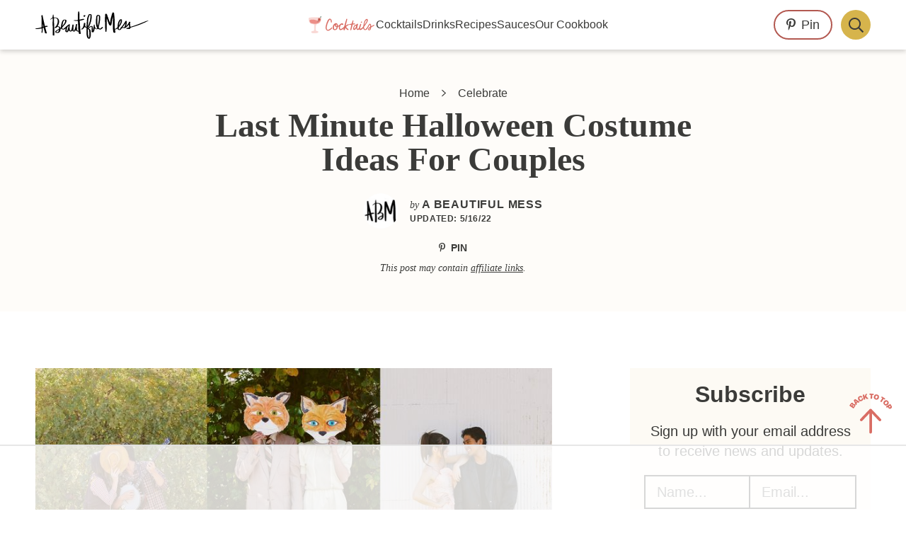

--- FILE ---
content_type: text/html
request_url: https://api.intentiq.com/profiles_engine/ProfilesEngineServlet?at=39&mi=10&dpi=936734067&pt=17&dpn=1&iiqidtype=2&iiqpcid=98747232-8457-4abd-807e-2ba153e1febe&iiqpciddate=1768934493932&pcid=4be5f25c-5911-47dd-9f0e-2705cd331529&idtype=3&gdpr=0&japs=false&jaesc=0&jafc=0&jaensc=0&jsver=0.33&testGroup=A&source=pbjs&ABTestingConfigurationSource=group&abtg=A&vrref=https%3A%2F%2Fabeautifulmess.com
body_size: 55
content:
{"abPercentage":97,"adt":1,"ct":2,"isOptedOut":false,"data":{"eids":[]},"dbsaved":"false","ls":true,"cttl":86400000,"abTestUuid":"g_201e25f8-8ed3-4068-b0ad-25a359e7b8e4","tc":9,"sid":-1982204747}

--- FILE ---
content_type: text/html; charset=utf-8
request_url: https://www.google.com/recaptcha/api2/aframe
body_size: 268
content:
<!DOCTYPE HTML><html><head><meta http-equiv="content-type" content="text/html; charset=UTF-8"></head><body><script nonce="gNPIOqr1OO-reZklwbRV7g">/** Anti-fraud and anti-abuse applications only. See google.com/recaptcha */ try{var clients={'sodar':'https://pagead2.googlesyndication.com/pagead/sodar?'};window.addEventListener("message",function(a){try{if(a.source===window.parent){var b=JSON.parse(a.data);var c=clients[b['id']];if(c){var d=document.createElement('img');d.src=c+b['params']+'&rc='+(localStorage.getItem("rc::a")?sessionStorage.getItem("rc::b"):"");window.document.body.appendChild(d);sessionStorage.setItem("rc::e",parseInt(sessionStorage.getItem("rc::e")||0)+1);localStorage.setItem("rc::h",'1768934506585');}}}catch(b){}});window.parent.postMessage("_grecaptcha_ready", "*");}catch(b){}</script></body></html>

--- FILE ---
content_type: text/plain
request_url: https://rtb.openx.net/openrtbb/prebidjs
body_size: -225
content:
{"id":"0dc81781-3a08-490f-a58c-2cff2964048c","nbr":0}

--- FILE ---
content_type: text/plain
request_url: https://rtb.openx.net/openrtbb/prebidjs
body_size: -225
content:
{"id":"671794bf-d7cb-4a12-a60a-b35fc9d4513f","nbr":0}

--- FILE ---
content_type: text/plain
request_url: https://rtb.openx.net/openrtbb/prebidjs
body_size: -85
content:
{"id":"81f75f24-0f5c-4d5f-86ee-03dccd5862ab","nbr":0}

--- FILE ---
content_type: text/plain; charset=UTF-8
request_url: https://at.teads.tv/fpc?analytics_tag_id=PUB_17002&tfpvi=&gdpr_consent=&gdpr_status=22&gdpr_reason=220&ccpa_consent=&sv=prebid-v1
body_size: 56
content:
YzkxYWM3YzQtMDA5Ny00YzVkLWFlNjctN2YzMTg3OGRjOGZjIy05MA==

--- FILE ---
content_type: text/plain
request_url: https://rtb.openx.net/openrtbb/prebidjs
body_size: -225
content:
{"id":"81d208c8-e654-41c5-8b73-dcb182397b6c","nbr":0}

--- FILE ---
content_type: text/plain
request_url: https://rtb.openx.net/openrtbb/prebidjs
body_size: -225
content:
{"id":"6f64095b-2b8e-48f3-a23e-d58a902b9b02","nbr":0}

--- FILE ---
content_type: text/plain
request_url: https://rtb.openx.net/openrtbb/prebidjs
body_size: -225
content:
{"id":"7c4c8f8a-2aa8-4c7d-b729-439bd95b51a6","nbr":0}

--- FILE ---
content_type: text/plain
request_url: https://rtb.openx.net/openrtbb/prebidjs
body_size: -225
content:
{"id":"d036df96-a731-4c17-b03a-f023c956543c","nbr":0}

--- FILE ---
content_type: text/plain
request_url: https://rtb.openx.net/openrtbb/prebidjs
body_size: -225
content:
{"id":"d2b82c7a-6081-4ab1-9b58-24adfa2c4af0","nbr":0}

--- FILE ---
content_type: text/plain; charset=utf-8
request_url: https://ads.adthrive.com/http-api/cv2
body_size: 13110
content:
{"om":["00eoh6e0","00xbjwwl","04f5pusp","08189wfv","08298189wfv","08qi6o59","0a298vwq2wa","0av741zl","0avwq2wa","0b0m8l4f","0b2980m8l4f","0bb78cxw","0cpicd1q","0fe51d36-649c-42d2-aa17-a0fc92b7c8dc","0fhptxpv","0hly8ynw","0iyi1awv","0ji2lwgn","0n2987jwr7m","0p298ycs8g7","0pycs8g7","0r6m6t7w","0sm4lr19","0v298uxlbys","0vuxlbys","0wcqomxw","1","1011_302_56233468","1011_302_56233470","1011_302_56233474","1011_302_56233478","1011_302_56233481","1011_302_56233486","1011_302_56233491","1011_302_56233493","1011_302_56233494","1011_302_56233555","1011_302_56233570","1011_302_56233616","1011_302_56233619","1011_302_56233668","1011_302_56273333","1011_302_56528050","1011_302_56528143","1011_302_56590573","1011_302_56590753","1011_302_56590846","1011_302_56651596","1011_302_56651862","1011_302_56924326","1011_302_57035134","1011_302_57035135","1011_302_57035208","1011_302_57035274","1011_302_57051015","101779_7764-1036210","1028_8728253","10310289136970_462615644","10310289136970_462615833","10310289136970_462792722","10310289136970_462793306","10310289136970_491345434","10310289136970_491345701","10310289136970_594028899","10310289136970_674713065","10310289136970_674713956","10339421-5836009-0","10339426-5836008-0","110_576777115309199355","11142692","11212184","11509227","11519008","11526010","11560071","11625846","11633448","11648495","11837166","1185:1610326628","1185:1610326728","1185:1610326732","11896988","12010080","12010084","12010088","12169133","12219633","12219634","124843_8","124844_21","124848_7","12552094","12850754","12850755","12850756","1374w81n","1453468","14xoyqyz","1501804","1610326628","1610326728","16x7UEIxQu8","17_23391182","17_23391206","17_23391224","17_23391296","17_24104633","17_24104687","17_24104693","17_24104708","17_24104714","17_24104726","17_24598434","17_24632115","17_24632117","17_24632120","17_24632123","17_24683311","17_24683312","17_24683316","17_24683322","17_24696311","17_24696320","17_24696328","17_24696334","17_24696337","17_24766946","17_24766952","17_24766955","17_24766959","17_24766968","17_24766969","17_24766970","17_24766971","17_24766974","17_24766977","17_24766984","17_24767202","17_24767215","17_24767217","17_24767222","17_24767226","17_24767234","17_24767241","17_24767244","17_24767245","17_24767248","17_24767249","17_24767257","17_24767531","17_24767538","18606d56-e28d-4992-a37f-c89ccaaa3d5d","1891/84814","192987dwrq3","1qlxu0yx","1qycnxb6","1zjn1epv","1zx7wzcw","202430_200_EAAYACogfp82etiOdza92P7KkqCzDPazG1s0NmTQfyLljZ.q7ScyBDr2wK8_","202d4qe7","206_262594","206_501281","206_549410","2132:45327625","2132:45327630","2132:45514349","2132:45563177","2132:45889829","2132:45933977","2132:45999649","2132:46036511","2132:46039900","2132:46039901","2132:46039902","2132:46039943","2149:10868755","2149:12147059","2149:12151096","2149:12156461","2179:585139266317201118","2179:587183202622605216","2179:588837179414603875","2179:588969843258627169","2179:590157627360862445","2179:594033992319641821","222tsaq1","2249:553779915","2249:553781913","2249:581439030","2249:614128649","2249:650628496","2249:650650503","2249:650664226","2249:664731943","2249:691914577","2249:703999775","2249:746445237033","2307:00xbjwwl","2307:02fvliub","2307:0b0m8l4f","2307:0hly8ynw","2307:0pycs8g7","2307:14xoyqyz","2307:222tsaq1","2307:28u7c6ez","2307:2gev4xcy","2307:3o9hdib5","2307:4qxmmgd2","2307:4sgewasf","2307:4yevyu88","2307:61xc53ii","2307:6mrds7pc","2307:74scwdnj","2307:794di3me","2307:7a0tg1yi","2307:7cmeqmw8","2307:82ztrhy9","2307:8linfb0q","2307:8orkh93v","2307:98xzy0ek","2307:9nex8xyd","2307:9r15vock","2307:9t6gmxuz","2307:a566o9hb","2307:a7w365s6","2307:a7wye4jw","2307:amly29q7","2307:b5e77p2y","2307:bj4kmsd6","2307:bpecuyjx","2307:bu0fzuks","2307:bw5u85ie","2307:c1hsjx06","2307:c7mn7oi0","2307:cv2huqwc","2307:dif1fgsg","2307:enjhwz1z","2307:fmmrtnw7","2307:fovbyhjn","2307:fphs0z2t","2307:fqeh4hao","2307:g49ju19u","2307:g749lgab","2307:gdh74n5j","2307:ge4000vb","2307:h0cw921b","2307:hf9ak5dg","2307:i1gs57kc","2307:j5j8jiab","2307:jq895ajv","2307:k28x0smd","2307:k5xe68og","2307:kecbwzbd","2307:khogx1r1","2307:klqiditz","2307:l2zwpdg7","2307:lu0m1szw","2307:lz23iixx","2307:min949in","2307:mznp7ktv","2307:nv0uqrqm","2307:o8icj9qr","2307:oe31iwxh","2307:of0pnoue","2307:ouycdkmq","2307:oz3ry6sr","2307:p3cf8j8j","2307:plth4l1a","2307:pnprkxyb","2307:ralux098","2307:rrlikvt1","2307:rup4bwce","2307:s2ahu2ae","2307:sr32zoh8","2307:t2546w8l","2307:t83vr4jn","2307:thto5dki","2307:tty470r7","2307:uk9x4xmh","2307:uwki9k9h","2307:v4rfqxto","2307:vb16gyzb","2307:vp295pyf","2307:w15c67ad","2307:w6xlb04q","2307:wt0wmo2s","2307:x420t9me","2307:x9yz5t0i","2307:xc88kxs9","2307:yy10h45c","2307:zvdz58bk","2335a2cb-ec83-4e11-a65f-7b3fc2c0bc0e","23786257","2409_15064_70_80843559","2409_15064_70_86112923","2409_15064_70_86128401","2409_25495_176_CR52092918","2409_25495_176_CR52092919","2409_25495_176_CR52092920","2409_25495_176_CR52092921","2409_25495_176_CR52092922","2409_25495_176_CR52092923","2409_25495_176_CR52092954","2409_25495_176_CR52092956","2409_25495_176_CR52092957","2409_25495_176_CR52092958","2409_25495_176_CR52092959","2409_25495_176_CR52150651","2409_25495_176_CR52153849","2409_25495_176_CR52175340","2409_25495_176_CR52178314","2409_25495_176_CR52178315","2409_25495_176_CR52178316","2409_25495_176_CR52178325","2409_25495_176_CR52186411","2409_25495_176_CR52188001","244441761","24525570","24589896","246453835","24694813","24732878","25048614","25_0r6m6t7w","25_49i1fha2","25_52qaclee","25_53v6aquw","25_6ye5i5mb","25_87z6cimm","25_b2zbmeym","25_oiltskn6","25_pvjtapo1","25_sgaw7i5o","25_utberk8n","25_v8qs0spo","25_x0hu8vfk","25_ynwg50ce","25zkgjsh","262594","26298r0zyqh","2636_1101777_7764-1036207","2636_1101777_7764-1036208","2636_1101777_7764-1036210","2662_200562_8166422","2662_200562_8166427","2662_200562_8168475","2662_200562_8168520","2662_200562_8168537","2662_200562_8168539","2662_200562_8168586","2662_200562_8172720","2662_200562_8172724","2662_200562_8172741","2662_200562_8182931","2662_200562_8182933","2662_200562_T26343991","2676:80070418","2676:85392588","2676:85393219","2676:85402282","2676:85402287","2676:85402325","2676:85402407","2676:85661853","2676:85690537","2676:85690696","2676:85702027","2676:85702036","2676:85702118","2676:86082782","2676:86082794","2676:86083012","2676:86083186","2676:86083195","2676:86088017","2676:86434473","2676:86434673","2676:86698030","2676:86698171","2676:86698238","2676:86698239","2676:86698258","2676:86698347","2676:86698441","26839018-b8f8-4876-9598-227272eaf2e5","2711_15051_12151096","2711_64_12147059","2711_64_12151096","2711_64_12156461","2711_64_12169133","2715_9888_262594","2715_9888_440735","2715_9888_501281","2715_9888_521168","2729809prc8","286bn7o6","28925636","28929686","28933536","28u7c6ez","29402249","29414696","29414711","29414845","2974:8166422","2974:8168473","2974:8168475","2974:8168476","2974:8168479","2974:8168519","2974:8168520","2974:8168539","2974:8168586","2974:8172728","2974:8172738","2974:8172741","29_695879898","2_206_554440","2eybxjpm","2gev4xcy","2h298dl0sv1","2kf27b35","2levso2o","2v2984qwpp9","2vx824el","2yor97dj","3018/c11dbe28a08b966db716325d892cb978","30583865","306_24104663","306_24683317","306_24696337","306_24732878","306_24766949","306_24767215","306_24767217","306_24767248","306_24767562","306_24767577","308_125203_16","308_125204_12","31qdo7ks","32faeac8-95d9-48d0-8748-8741acc2e7ae","33144395","3335_25247_700109379","3335_25247_700109389","33419345","33419360","33419362","33603859","33604463","33605023","33605623","33610849","34182009","3490:CR52092920","3490:CR52092921","3490:CR52092922","3490:CR52175339","3490:CR52178316","3490:CR52178325","3490:CR52212685","3490:CR52212687","3490:CR52212688","3490:CR52223710","3490:CR52223725","3490:CR52223938","34eys5wu","3658_104255_k28x0smd","3658_104709_02fvliub","3658_104709_0llgkye7","3658_136236_fphs0z2t","3658_138741_T26317748","3658_15180_T26338217","3658_155735_0pycs8g7","3658_178855_m6ga279l","3658_20625_c1hsjx06","3658_586765_T26228402","3658_605572_c25uv8cd","3658_608718_fovbyhjn","3658_62450_61xc53ii","3658_629625_wu5qr81l","3658_67113_8linfb0q","3658_67113_bnef280p","3658_67113_l2zwpdg7","3658_78719_p3cf8j8j","3658_87799_c7mn7oi0","3658_87799_jq895ajv","3658_87799_t2546w8l","36_46_11063302","36_46_12147059","36_46_12156461","36edeb38-f750-44d6-9b67-84e898b77154","3702_139777_24765461","3702_139777_24765477","3702_139777_24765481","3702_139777_24765483","3702_139777_24765529","3702_139777_24765534","3702_139777_24765537","3702_139777_24765544","3702_139777_24765548","3702_139777_24765550","381513943572","39303318","39350186","39364467","3LMBEkP-wis","3a19xks2","3f1olgf0","3f2981olgf0","3gmymj0g","3ql09rl9","3v2n6fcp","3ws6ppdq","3x7t8epg","4083IP31KS13blueboheme_b2f04","4083IP31KS13blueboheme_e8e3c","40854655","409_189392","409_189405","409_192565","409_216326","409_216364","409_216366","409_216382","409_216384","409_216392","409_216396","409_216398","409_216402","409_216406","409_216408","409_216416","409_216506","409_220169","409_220336","409_220339","409_220344","409_220346","409_220359","409_220366","409_223589","409_223597","409_223599","409_225977","409_225978","409_225980","409_225982","409_225983","409_225987","409_225988","409_225990","409_225992","409_226312","409_226322","409_226326","409_226334","409_226336","409_226342","409_226344","409_226351","409_226352","409_226361","409_226362","409_226366","409_226376","409_227223","409_227224","409_227226","409_227227","409_228054","409_228065","409_228077","409_228110","409_228111","409_228115","409_228346","409_228349","409_228351","409_228354","409_228356","409_228362","409_228363","409_228367","409_228370","409_228373","409_228378","409_228380","409_228382","409_228385","409_230728","409_230737","409_231798","409_235504","409_235510","41315560","41614253","42071794","42171189","43163373","43919974","43919984","43919985","439246469228","43ij8vfd","43jaxpr7","44023623","440735","44629254","44_664ac11063302","45695609","45889829","458901553568","45999649","45999652","46038748","46_12156461","47192068","47850e4b-fd33-4633-b9a5-7263862adfbf","47869802","481703827","485027845327","48579735","48700636","48739106","487951","48877306","48968087","49039749","49065887","4941614","4941618","4947806","4972638","4972640","49869013","49869015","49f3bf0e-fc94-4852-aa2c-40219c2711d9","4aqwokyz","4fk9nxse","4qks9viz","4qxmmgd2","4sgewasf","4yevyu88","501281","501420","50479792","51372397","514819301","52136743","52136747","52137182","52141873","521_425_203499","521_425_203500","521_425_203501","521_425_203502","521_425_203504","521_425_203505","521_425_203506","521_425_203507","521_425_203508","521_425_203509","521_425_203514","521_425_203515","521_425_203516","521_425_203517","521_425_203518","521_425_203519","521_425_203520","521_425_203522","521_425_203523","521_425_203524","521_425_203525","521_425_203526","521_425_203527","521_425_203529","521_425_203534","521_425_203535","521_425_203536","521_425_203540","521_425_203542","521_425_203543","521_425_203544","521_425_203546","521_425_203608","521_425_203609","521_425_203611","521_425_203614","521_425_203615","521_425_203616","521_425_203617","521_425_203620","521_425_203621","521_425_203623","521_425_203624","521_425_203627","521_425_203629","521_425_203631","521_425_203632","521_425_203633","521_425_203634","521_425_203635","521_425_203636","521_425_203638","521_425_203645","521_425_203647","521_425_203651","521_425_203653","521_425_203655","521_425_203656","521_425_203658","521_425_203659","521_425_203660","521_425_203661","521_425_203662","521_425_203663","521_425_203664","521_425_203665","521_425_203666","521_425_203671","521_425_203673","521_425_203674","521_425_203675","521_425_203676","521_425_203677","521_425_203678","521_425_203680","521_425_203681","521_425_203683","521_425_203684","521_425_203692","521_425_203693","521_425_203694","521_425_203695","521_425_203696","521_425_203698","521_425_203699","521_425_203700","521_425_203701","521_425_203702","521_425_203703","521_425_203704","521_425_203705","521_425_203706","521_425_203708","521_425_203709","521_425_203710","521_425_203711","521_425_203712","521_425_203713","521_425_203714","521_425_203715","521_425_203719","521_425_203724","521_425_203728","521_425_203729","521_425_203730","521_425_203731","521_425_203732","521_425_203733","521_425_203735","521_425_203736","521_425_203738","521_425_203739","521_425_203740","521_425_203741","521_425_203742","521_425_203743","521_425_203744","521_425_203745","521_425_203748","521_425_203863","521_425_203864","521_425_203865","521_425_203866","521_425_203867","521_425_203868","521_425_203870","521_425_203871","521_425_203872","521_425_203874","521_425_203877","521_425_203878","521_425_203879","521_425_203880","521_425_203881","521_425_203882","521_425_203884","521_425_203885","521_425_203887","521_425_203889","521_425_203890","521_425_203892","521_425_203893","521_425_203894","521_425_203896","521_425_203897","521_425_203898","521_425_203900","521_425_203901","521_425_203902","521_425_203905","521_425_203907","521_425_203908","521_425_203909","521_425_203911","521_425_203912","521_425_203913","521_425_203915","521_425_203916","521_425_203917","521_425_203918","521_425_203920","521_425_203921","521_425_203922","521_425_203924","521_425_203926","521_425_203928","521_425_203929","521_425_203930","521_425_203932","521_425_203933","521_425_203934","521_425_203935","521_425_203936","521_425_203938","521_425_203939","521_425_203940","521_425_203943","521_425_203945","521_425_203946","521_425_203947","521_425_203949","521_425_203952","521_425_203954","521_425_203956","521_425_203957","521_425_203959","521_425_203960","521_425_203961","521_425_203963","521_425_203965","521_425_203966","521_425_203967","521_425_203969","521_425_203970","521_425_203972","521_425_203973","521_425_203975","521_425_203976","521_425_203977","521_425_203978","521_425_203981","521_425_203982","522555","52qaclee","5316_139700_09c5e2a6-47a5-417d-bb3b-2b2fb7fccd1e","5316_139700_1675b5c3-9cf4-4e21-bb81-41e0f19608c2","5316_139700_16b4f0e9-216b-407b-816c-070dabe05b28","5316_139700_21be1e8e-afd9-448a-b27e-bafba92b49b3","5316_139700_2fecd764-9cd3-4f14-b819-c5f009ce6090","5316_139700_3cdf5be4-408f-43d7-a14f-b5d558e7b1b2","5316_139700_4014d252-e477-437e-8071-e4ce88208de0","5316_139700_44d12f53-720c-4d77-aa3f-2c657f68dcfa","5316_139700_4d1cd346-a76c-4afb-b622-5399a9f93e76","5316_139700_4d537733-716f-4002-aa66-cf67fd3df349","5316_139700_5101955d-c12a-4555-89c2-be2d86835007","5316_139700_53a52a68-f2b1-43b7-bef4-56b9aa9addac","5316_139700_5af73b08-5c71-49b7-866f-704b064ed8fe","5316_139700_68a521b0-30ee-4cfb-88fb-d16005cbe6ba","5316_139700_6aefc6d3-264a-439b-b013-75aa5c48e883","5316_139700_6c959581-703e-4900-a4be-657acf4c3182","5316_139700_709d6e02-fb43-40a3-8dee-a3bf34a71e58","5316_139700_70a96d16-dcff-4424-8552-7b604766cb80","5316_139700_70d9d4bf-0da5-4012-a8ac-4e2b9ae64c24","5316_139700_72add4e5-77ac-450e-a737-601ca216e99a","5316_139700_76cc1210-8fb0-4395-b272-aa369e25ed01","5316_139700_785a261b-3310-4495-9f65-5b3921938b3e","5316_139700_87802704-bd5f-4076-a40b-71f359b6d7bf","5316_139700_8f247a38-d651-4925-9883-c24f9c9285c0","5316_139700_90aab27a-4370-4a9f-a14a-99d421f43bcf","5316_139700_978023aa-d852-4627-8f12-684a08992060","5316_139700_a8ac655a-14ad-4f1a-ba03-9f5a49b9fdd8","5316_139700_af6bd248-efcd-483e-b6e6-148c4b7b9c8a","5316_139700_b154f434-c058-4c10-b81e-cf5fd1a4bd89","5316_139700_bd0b86af-29f5-418b-9bb4-3aa99ec783bd","5316_139700_bf4381ba-9efc-4946-a7b0-e8e9de47b55b","5316_139700_c200f4d4-619f-43c3-b1af-bd1598be4608","5316_139700_cbda64c5-11d0-46f9-8941-2ca24d2911d8","5316_139700_ccc82d0d-2f74-464a-80e9-da1afeab487e","5316_139700_d1c1eb88-602b-4215-8262-8c798c294115","5316_139700_e3299175-652d-4539-b65f-7e468b378aea","5316_139700_e57da5d6-bc41-40d9-9688-87a11ae6ec85","5316_139700_e819ddf5-bee1-40e6-8ba9-a6bd57650000","5316_139700_ea8ff64b-fb55-47cf-9f14-e9dc9c2f90dc","5316_139700_ed348a34-02ad-403e-b9e0-10d36c592a09","5316_139700_f3c12291-f8d3-4d25-943d-01e8c782c5d7","5316_139700_fa236cca-ca9a-4bf2-9378-bb88660c2c0e","5316_139700_feb43adb-e3f8-4d32-a55e-90cab0ee0c6e","53v6aquw","549258659","549410","55092222","55101626","5510:c88kaley","5510:cymho2zs","5510:kecbwzbd","5510:l6b7c4hm","5510:mznp7ktv","5510:ouycdkmq","5510:quk7w53j","5510:t393g7ye","5510:znl4u1zy","55110218","55116643","55167461","55221385","5532:553782314","55344633","553781814","553782314","554465","5563_66529_OADD2.10239395032611_1MW8PI9WDY5JEJ7HC","5563_66529_OADD2.1326011159790428_1XQ974XJWSM50H9","5563_66529_OADD2.1327110671252253_1GA0WX2XBLZBQQE","5563_66529_OADD2.7284328140866_1BGO6DQ8INGGSEA5YJ","5563_66529_OADD2.7284328163393_196P936VYRAEYC7IJY","5563_66529_OADD2.7353040902703_13KLDS4Y16XT0RE5IS","5563_66529_OADD2.7353040902704_12VHHVEFFXH8OJ4LUR","5563_66529_OADD2.7353135342683_1C1R07GOEMYX1FANED","5563_66529_OADD2.7353135342693_1BS2OU32JMDL1HFQA4","5563_66529_OADD2.7353135343668_1BTJB8XRQ1WD0S0520","5563_66529_OADD2.7353135343868_1E1TPI30KD80KE1BFE","5563_66529_OADD2.7353135343872_1LKTBFPT7Z9R6TVGMN","5563_66529_OAIP.104c050e6928e9b8c130fc4a2b7ed0ac","5563_66529_OAIP.4d6d464aff0c47f3610f6841bcebd7f0","5563_66529_OAIP.9fe96f79334fc85c7f4f0d4e3e948900","5563_66529_OAIP.a1472b3f8d493d44fd2f375cc990431b","5563_66529_OPHS.3/nmwvNYxdR4pQ474C474","55726028","557_409_216366","557_409_216392","557_409_216396","557_409_216486","557_409_216602","557_409_216606","557_409_220139","557_409_220149","557_409_220159","557_409_220173","557_409_220332","557_409_220333","557_409_220338","557_409_220343","557_409_220344","557_409_220346","557_409_220354","557_409_220364","557_409_220366","557_409_220368","557_409_223589","557_409_223593","557_409_223599","557_409_225988","557_409_225990","557_409_225992","557_409_226311","557_409_226312","557_409_228054","557_409_228055","557_409_228057","557_409_228059","557_409_228064","557_409_228065","557_409_228103","557_409_228105","557_409_228115","557_409_228348","557_409_228349","557_409_228351","557_409_228354","557_409_228356","557_409_228363","557_409_228370","557_409_230731","557_409_235268","557_409_235270","557_409_235277","557_409_235504","557_409_235510","558_93_61xc53ii","558_93_cv2huqwc","558_93_sfg1qb1x","55965333","560_74_18236227","560_74_18236268","560_74_18236270","560_74_18236273","560_74_18268083","560_74_18298350","5626536529","5626560399","56341213","5636:12023789","56635908","56635945","56635955","5670:8168473","5670:8168475","5670:8168537","5670:8168539","5670:8168540","5670:8172741","56794606","567_269_2:3528:19843:32507","5700:553781220","57149985","5726507783","5726594343","576777115309199355","579121053608376283","583652883178231326","587183202622605216","58934cb8-7cc3-4eeb-8a83-0d9ec26dd72f","59664236","59664278","59665059","59751535","59751572","59780461","59780474","59873208","59873214","59873222","59873223","59873224","59873227","59873230","5989_1799740_703651578","5989_1799740_703653677","5989_1799740_703656485","5989_1799740_703671438","5989_1799740_703680594","5989_1799740_704067611","5989_1799740_704078402","5989_1799740_704085924","5989_1799740_704089220","5989_639455_T26198530","5989_84349_553781220","5989_84349_553781814","5C0Pe45NTdKX6ZB21WlRBQ","5a1b7e45-e619-47c6-833a-51765586be08","5auirdnp","5eduqghr","5hybz1bb","5ia3jbdy","5mh8a4a2","5sfc9ja1","600618969","60146355","60168597","6026507537","6026575875","60360546","60485583","605367461","605367462","605367463","605367469","60618611","609577512","60f5a06w","61102880","61210708","61210719","61213159","61213355","61456734","61524915","618576351","618653722","618876699","618980679","61900466","619089559","61916211","61916223","61916225","61916229","61932920","61932925","61932933","61932948","61932957","61949616","61ow0qf3","61xc53ii","62019681","62019933","62187798","6226505231","6226505239","6226508011","6226530649","6226534291","6226534791","6226543715","62298xhcfc5","62494936","6250_66552_1078081054","6250_66552_1112487743","6250_66552_1112688573","6250_66552_1126497634","6250_66552_663149913","6250_66552_873834986","6250_66552_917052004","6250_66552_T26308731","6250_66552_T26310990","6250_66552_T26312052","627225143","627227759","627290883","627309156","627309159","627506494","628015148","628086965","628153053","628222860","628223277","628360579","628360582","62839677","628444259","628444349","628444433","628444436","628444439","628456307","628456310","628456313","628456382","628456391","628622163","628622166","628622172","628622178","628622241","628622244","628622247","628622250","628683371","628687043","628687157","628687460","628687463","628803013","628841673","628990952","629007394","629009180","629167998","629168001","629168010","629168565","629171196","629171202","629255550","629350437","62946736","62946743","62946748","62977989","62978284","62978299","62978305","62981075","629817930","62981822","62987257","62987415","62994970","629984747","630137823","63061259","63393c52-be76-4bda-8a76-e9c98a876272","6365_61796_552776625106","6365_61796_685193681490","6365_61796_685193681499","6365_61796_734855335142","6365_61796_742174851279","6365_61796_776960498595","6365_61796_784844652399","6365_61796_784880263591","6365_61796_784880274628","6365_61796_784880274655","6365_61796_784880275657","6365_61796_785326944429","6365_61796_785326944621","6365_61796_785326944648","6365_61796_785326960710","6365_61796_785326960767","6365_61796_785451798380","6365_61796_785452881104","6365_61796_785452909130","6365_61796_787899938827","6365_61796_790184873191","6365_61796_790184873197","6365_61796_790184873203","6365_61796_790703534099","6365_61796_790703534108","6365_61796_790703534132","6365_61796_791179284394","6365_61796_793265965893","6365_61796_793303452385","6365_61796_793303452475","6365_61796_793303452619","6365_61796_793379544932","6365_61796_793381057673","6365_61796_793381057802","6365_61796_793381058051","6365_61796_793381067213","63barbg1","63gwykf6","63t6qg56","640770250","651637459","651637461","651637462","652348584","6547_67916_9TCSOwEsPpj3UxXmQ8Fw","6547_67916_Kk6RcbKvKSZYrP0pTH38","6547_67916_WbXuLauYOscYWojaSZTB","6547_67916_eAtPdfNvCZ7yDd5jEUtn","6547_67916_hMjP0Mh7GGxMkkJsunWc","6547_67916_jy0mJlchYxYupuLh9VOJ","6547_67916_mrx0exLT1qu20jwORUFy","6547_67916_rxBvqZTvqhwynreWVqTT","6547_67916_vTMRifELahdF3RdONWmC","6547_67916_w8S5lAVFpEBpuw0hPK1A","659216891404","659713728691","663293679","663293761","66_2talke8jld8img5yutvv","66_gkzoa5mgrejlsq0uj96j","670_9916_462615644","670_9916_674713065","670_9916_674713956","673375558002","67swazxr","680574929","680597458938","680_99480_605367462","680_99480_605367463","680_99480_605367465","680_99480_605367469","680_99480_605367472","680_99480_700109391","688078501","690_99485_1610326628","690_99485_1610326728","695879872","695879875","695879895","695879898","695879935","696332890","697189859","697189861","697189873","697189874","697189885","697189892","697189922","697189924","697189925","697189927","697189930","697189949","697189950","697189959","697189960","697189963","697189965","697189968","697189974","697189980","697189982","697189984","697189985","697189989","697189991","697189993","697189994","697189999","697190001","697190003","697190004","697190006","697190007","697190010","697190012","697190014","697190019","697190037","697190042","697190050","697190055","697190072","697190099","697199588","697199614","697525780","697525781","697525791","697525793","697525795","697525805","697525808","697525824","697525832","697876985","697876986","697876988","697876994","697876997","697876998","697876999","697877001","697893112","699012039","699183154","699183155","699467623","699554059","6996f45b-4878-4363-bf73-29facd424e6e","699813340","699824707","6hye09n0","6l96h853","6mj57yc0","6mrds7pc","6mwqcsi8","6qy0hs97","6rbncy53","6vk2t4x3","6zt4aowl","700109379","700109383","700109389","700109393","701048419","701148304","701276081","701278088","702423494","702759441","702759717","703651577","703658870","703930635","704089220","704127205","704475669","704890558","705161643","705415296","705439993364","705639509","70_79482212","70_80843558","70_80843559","70_80843562","70_83443883","70_83447795","70_83447996","70_85402272","70_85402305","70_85402410","70_85472861","70_85473586","70_85661854","70_85690537","70_86128400","70_86128401","70_86470584","70_86698138","70_86735974","719550230813","720334064632","720334091472","720334099872","721118707818","725271125718","7354_111700_86509222","7354_138543_85808988","7354_138543_85809016","7354_229128_86128400","7414_121891_5707757","7414_121891_5707783","7414_121891_5790797","74243_74_18268080","74243_74_18268083","7488qws5","748sjj5n","74987676","74987692","74_674713956","74scwdnj","7570babd-93db-4850-aee4-6b1c4f75464f","75g1ftyb","7692264a-6140-4139-98c2-3642adafea89","7764-1036203","7764-1036204","7764-1036205","7764-1036206","7764-1036207","7764-1036208","7764-1036209","7764-1036210","7764-1036211","7764-1036215","786935973586","78827816","78827832","790184873197","790184873203","790703534069","790703534108","792984di3me","793303802137","793565561664","793599882442","793600781938","793678246724","793678969346","79482219","794di3me","7969_149355_41269682","7969_149355_45543635","7969_149355_45562714","7969_149355_45695609","7969_149355_45875343","7969_149355_45889829","7969_149355_45901335","7969_149355_45919811","7969_149355_45970495","7969_149355_45999649","7969_149355_45999652","7969_149355_46036624","7969_149355_46039506","7969_149355_46039897","7969_149355_46039900","7a0tg1yi","7cmeqmw8","7d22e9c3-ec91-450a-8500-759a0e1e8508","7fc6xgyo","7nnanojy","7qIE6HPltrY","7sf7w6kh","7vplnmf7","80070418","80070426","80070448","80843556","80ec5mhd","8112085","814nwzqa","8152859","8152879","8153732","8153741","8154360","8154361","8154364","8154367","8161137","8166427","8168539","8168540","8172728","8172734","8172741","82133853","82133854","82133858","82133859","82286850","82_7764-1036208","82_7764-1036209","82_7764-1036210","82_7764-1036211","82ubdyhk","82ztrhy9","8341_230731_579593739337040696","8341_230731_585139266317201118","8341_230731_587183202622605216","8341_230731_588366512778827143","8341_230731_588463996220411211","8341_230731_588837179414603875","8341_230731_588969843258627169","8341_230731_589318202881681006","8341_230731_590157627360862445","8341_230731_594033992319641821","83443800","83443804","83443874","83443883","83443885","83443888","83443889","83447183","83447795","83447798","83448003","84105_751141145","84578111","84578122","84578143","84578144","85402401","85444959","85444966","85943196","85943199","85987365","86082706","86128401","86470583","86509222","86509226","86509229","86698030","86698256","8968064","8h0jrkwl","8h2982gdw0u","8i63s069","8l298infb0q","8linfb0q","8mv3pfbo","8orkh93v","8r5x1f61","8w4klwi4","9057/0328842c8f1d017570ede5c97267f40d","9057/211d1f0fa71d1a58cabee51f2180e38f","90_12552094","90_12837806","90_12850756","91950665","91950669","91950670","9374745","94uuso8o","94wxrkhm","96srbype","97_8152859","97_8152878","97_8152879","97fzsz2a","9925w9vu","9d5f8vic","9e077fa3-ab32-4bbc-90b5-f124d083ce27","9e1x2zdt","9e2981x2zdt","9krcxphu","9mspm15z","9nex8xyd","9r15vock","9rvsrrn1","9s298vxomve","9t6gmxuz","9vtd24w4","9y91aee3","9yffr0hr","HFN_IsGowZU","J0oHAwAc5lQ","LQVfri5Y2Fs","LXINXrexAqQ","QWY4kDSWU2M","Wwx9FvKWz5o","YM34v0D1p1g","YlnVIl2d84o","ZdoHheqjRjCfrCOIxfejkQ","a0637yz2","a0oxacu8","a1rkyh5o","a1vt6lsg","a566o9hb","a7w365s6","a7wye4jw","a97559ee-ec83-404a-bcc2-e74a0b981c4d","aYEy4bDVcvU","a_LUskvSukE","amly29q7","ascierwp","avbnqcx8","aw5w3js1","axw5pt53","b3sqze11","b57e853a-4b38-4a8f-9962-cb1ce012d0a8","b5e77p2y","b92980cwbcd","bd36bdd9-80b4-4dfb-8d59-81beb0fcd406","be4hm1i2","bf581a0a-9fe3-41d8-ae48-83c5ce026d31","bhcgvwxj","bj298uitpum","bj4kmsd6","blXOWD88304","bmvwlypm","bn278v80","bnef280p","bpecuyjx","bpwmigtk","bu0fzuks","bvhq38fl","bw5u85ie","bwwbm3ch","bzp9la1n","c-Mh5kLIzow","c1hsjx06","c22985uv8cd","c256fcff-0c43-4858-b38b-5ef960325b19","c25uv8cd","c3dhicuk","c7298mn7oi0","c75hp4ji","c7mn7oi0","c7z0h277","c88kaley","cbg18jr6","cc4a4imz","cd29840m5wq","cd40m5wq","cg7xzuir","ckjf5xr6","cr-6jhktqtnu9vd","cr-96xuyi1yu8rm","cr-96xuyi4vu8rm","cr-97pzzgzrubqk","cr-98qx3d4yubqk","cr-98qy2h5qubqk","cr-98ru5j2subxf","cr-98uyyd8tu8rm","cr-98xw3lzvubxf","cr-98xywk4uu9xg","cr-98xywk4vubxf","cr-9cqtwg2w2brhwz","cr-9cqtzf5wveri02","cr-9hxzbqc08jrgv2","cr-9luxzgzqx7rgv2","cr-Bitc7n_p9iw__vat__49i_k_6v6_h_jce2vj5h_KnXNU4yjl","cr-a7fjhtetu9vd","cr-a9s2xe6vubwj","cr-a9s2xe6yubwj","cr-a9s2xe7rubwj","cr-a9s2xe8tubwj","cr-a9s2xf0uubwj","cr-a9s2xf1tubwj","cr-a9s2xf8vubwj","cr-a9s2xg0wubwj","cr-a9s2xgzrubwj","cr-aaqt0j4tubwj","cr-aaqt0j7wubwj","cr-aaqt0k1pubwj","cr-aaqt0k1vubwj","cr-aav1zg0qubwj","cr-aav1zg0wubwj","cr-aav1zg1rubwj","cr-aav22g0subwj","cr-aav22g0wubwj","cr-aav22g1pubwj","cr-aav22g2rubwj","cr-aav22g2tubwj","cr-aav22g2wubwj","cr-aav22g3uubwj","cr-aavwye0vubwj","cr-aavwye0wubwj","cr-aavwye1pubwj","cr-aavwye1subwj","cr-aavwye1uubwj","cr-aawz2m3pubwj","cr-aawz2m3vubwj","cr-aawz2m3xubwj","cr-aawz2m3yubwj","cr-aawz2m4qubwj","cr-aawz2m4rubwj","cr-aawz2m4yubwj","cr-aawz2m5xubwj","cr-aawz2m6pubwj","cr-aawz2m7uubwj","cr-aawz3f0pubwj","cr-aawz3f0uubwj","cr-aawz3f0wubwj","cr-aawz3f1rubwj","cr-aawz3f1subwj","cr-aawz3f1yubwj","cr-aawz3f2tubwj","cr-aawz3f3qubwj","cr-aawz3f3tubwj","cr-aawz3f3uubwj","cr-aawz3f3xubwj","cr-aawz3fzrubwj","cr-aawz3i2xubwj","cr-aawz3i5rubwj","cr-aawz3i6wubwj","cr-ej81irimu9vd","cr-gaqt1_k4quarexzqntt","cr-gaqt1_k4quarey3qntt","cr-h6q46o706lrgv2","cr-hzv9iatoubwe","cr-j608wonbu9vd","cr-j608wonbuatj","cr-j608wonbubwe","cr-k1raq3v1u9vd","cr-kdbg31hpu9vd","cr-kdbg31hpuatj","cr-kmwqv7hguatj","cr-kz4ol95lu9vd","cr-kz4ol95lubwe","cr-lg354l2uvergv2","cr-nv6lwc1iu9vd","cr-nv6lwc1iuatj","cr-rwx21niku9vd","cr-sk1vaer4u9vd","cr-sk1vaer4ubwe","cr-vq1c39jxubxe","cr-wm8psj6gu9vd","cr-wm8psj6gubwe","cv2huqwc","cymho2zs","czt3qxxp","d4pqkecm","d8ijy7f2","d8xpzwgq","dc9iz3n6","ddd2k10l","de66hk0y","dea7uaiq","dg2WmFvzosE","dif1fgsg","dl298hzctga","dpjydwun","dsugp5th","dt298tupnse","dv298tg948u","dvtg948u","e0c9wt9k","e1a2wlmi","e2c76his","e38qsvko","eaijkuv8","eb66c6ef-353b-49db-894f-22681bc03a20","eb9vjo1r","ebbb7c47-8b90-49b6-a492-93ba18384640","ed2985kozku","ed5kozku","eiqtrsdn","ek298ocpzhh","ekocpzhh","extremereach_creative_76559239","f0d75147-a707-4823-8362-5f7436b2bc05","f1e9l6bu","f3298craufm","f3craufm","f46gq7cs","f9298zmsi7x","f9zmsi7x","fcn2zae1","fd298ujxvyb","fdos2pfx","fdujxvyb","fe5ad832-219f-48fd-b26c-83f2d8cc4f62","feueU8m1y4Y","ffdb91a3-287d-4392-b7c9-d955158fb21a","flkujnnr","fmmrtnw7","fovbyhjn","fp298hs0z2t","fphs0z2t","fw298po5wab","fwpo5wab","fy298bdgtuw","fybdgtuw","g49ju19u","g529811rwow","g729849lgab","g749lgab","gGwpyzK9_Ac","ge4000vb","ge4kwk32","gis95x88","gnalgf6a","gnm8sidp","gpx7xks2","gsez3kpt","h0cw921b","h0zwvskc","h32sew6s","h4d8w3i0","h7jwx0t5","h829828fwf4","h9sd3inc","hPuTdMDQS5M","hc3zwvmz","hcrgit3p","hdu7gmx1","heyp82hb","hf2989ak5dg","hf9ak5dg","hf9btnbz","hi8yer5p","hr2985uo0z9","hr5uo0z9","hu2988cf63l","hvwa16lq","hxxrc6st","hz298qgol41","hzonbdnu","i776wjt4","i7sov9ry","i8q65k6g","i9b8es34","in3ciix5","it298aqmlds","iu298ueobqd","iuueobqd","iw3id10l","j1nt89vs","j39smngx","j4r0agpc","j54y0rcp","j5j8jiab","j5l7lkp9","j6rba5gh","ja1u9hy9","jci9uj40","jd035jgw","jonxsolf","jox7do5h","jq298895ajv","jq895ajv","jr169syq","jsu57unw","jz298sj79p7","jzqxffb2","k0csqwfi","k28x0smd","kaojko3j","ke298clz3yy","kecbwzbd","kk5768bd","klqiditz","ksrdc5dk","ku298ay3clk","kv2blzf2","kwb8iur1","kz8629zd","l2j3rq3s","l2zwpdg7","lc298408s2k","lc408s2k","ldnbhfjl","ldv3iy6n","ljai1zni","ll8m2pwk","lmkhu9q3","lnmgz2zg","ls74a5wb","ltkghqf5","lu0m1szw","m34utsc8","m4298xt6ckm","m4xt6ckm","m6ga279l","m9tz4e6u","mf2989hp67j","mg298e0qgfb","min949in","miviblrd","mk19vci9","mmczbw1f","mmr74uc4","msspibow","mtsc0nih","mvtp3dnv","mw298wkdj9h","mwwkdj9h","mznp7ktv","n02986kpcfp","n1298nubick","n1nubick","n3egwnq7","n9sgp7lz","nativetouch-32507","ncfr1yiw","np9yfx64","nv0uqrqm","nww7g1ha","o1298jh90l5","o5xj653n","o6aixi0z","o705c5j6","o8icj9qr","oawhpt33","oc298zmkbuu","ocnesxs5","oe31iwxh","ofoon6ir","op3f6pcp","ot91zbhz","ouycdkmq","ov298eppo2h","ox6po8bg","oxs5exf6","oy3b9yzx","oz3ry6sr","ozdii3rw","p3cf8j8j","p9298jaajrc","pagvt0pd","pco6e0vw","pi2986u4hm4","pi6u4hm4","piwneqqj","pl298th4l1a","plth4l1a","pnprkxyb","prq4f8da","pug4sba4","pv298u20l8t","pvu20l8t","pxjRKdM1cbg","pz298b03410","q0nt8p8d","q67hxR5QUHo","q9I-eRux9vU","q9plh3qd","qaoxvuy4","qeds4xMFyQE","qen3mj4l","qffuo3l3","qhj5cnew","qj298rjt3pn","qjfdr99f","qjinld2m","qjrjt3pn","qq298vgscdx","qqj2iqh7","qqvgscdx","quk7w53j","qx298169s69","qxyinqse","r3298co354x","r3co354x","r68ur1og","r747h5eh","r8esj0oh","ralux098","riaslz7g","rk5pkdan","rmttmrq8","rqqpcfh9","rrlikvt1","rup4bwce","rxj4b6nw","s2ahu2ae","s42om3j4","s4s41bit","s6pbymn9","scpvMntwtuw","sd29844zwsa","sdodmuod","sfg1qb1x","sgjbwyj0","so298mmz1rg","sr32zoh8","sslkianq","st298jmll2q","t2298546w8l","t2298dlmwva","t2546w8l","t2dlmwva","t393g7ye","t4x5h4hw","t4zab46q","t58zjs8i","t5kb9pme","t62989sf2tp","ta3n09df","thto5dki","ti0s3bz3","tp444w6e","tsf8xzNEHyI","tt298y470r7","tvhhxsdx","ty298a88pf0","u2cc9kzv","u6298m6v3bh","u6m6v3bh","u7pifvgm","u863nap5","uda4zi8x","uhebin5g","uk9x4xmh","uq0uwbbh","uqk9ow4n","ut42112berk8n","utberk8n","uwki9k9h","uy5wm2fg","v229824plyd","v4rfqxto","v6298jdn8gd","v6jdn8gd","v7298zckht2","v9k6m2b0","vbivoyo6","vcM8rpv0JNE","vew4by92","vf42112vpfnp8","vkqnyng8","vnZcrDD2Vd0","vp295pyf","w15c67ad","w5298et7cv9","w82ynfkl","w9lu3v5o","wFBPTWkXhX8","wOV6eUJmQUo","wix9gxm5","wk7ju0s9","wk8exctl","wn2a3vit","wt0wmo2s","wt2980wmo2s","wu5qr81l","wvye2xa9","wzzwxxwa","x21s451d","x3nl5llg","x420t9me","x4jo7a5v","x9yz5t0i","xafmw0z6","xb298w1u79v","xbw1u79v","xdaezn6y","xe7etvhg","xi2980pzcw8","xjq9sbpc","xm17wwex","xm7xmowz","xtxa8s2d","xuvzKkkMR32JMq_l-DP26g","xwhet1qh","xz9ajlkq","xzwdm9b7","y2298b8ch3z","ya4kstni","ybgpfta6","yl9likui","yn298wg50ce","yy10h45c","yy29810h45c","z68m148x","z8hcebyi","z9yv3kpl","zaiy3lqy","zfexqyi5","zi298bvsmsx","ziox91q0","znl4u1zy","zpm9ltrh","zq29891ppcm","zq91ppcm","zs4we7u0","zvdz58bk","zw6jpag6","zxl8as7s","7979132","7979135"],"pmp":[],"adomains":["1md.org","a4g.com","about.bugmd.com","acelauncher.com","adameve.com","adelion.com","adp3.net","advenuedsp.com","aibidauction.com","aibidsrv.com","akusoli.com","allofmpls.org","arkeero.net","ato.mx","avazutracking.net","avid-ad-server.com","avid-adserver.com","avidadserver.com","aztracking.net","bc-sys.com","bcc-ads.com","bidderrtb.com","bidscube.com","bizzclick.com","bkserving.com","bksn.se","brightmountainads.com","bucksense.io","bugmd.com","ca.iqos.com","capitaloneshopping.com","cdn.dsptr.com","clarifion.com","clean.peebuster.com","cotosen.com","cs.money","cwkuki.com","dallasnews.com","dcntr-ads.com","decenterads.com","derila-ergo.com","dhgate.com","dhs.gov","digitaladsystems.com","displate.com","doyour.bid","dspbox.io","envisionx.co","ezmob.com","fla-keys.com","fmlabsonline.com","g123.jp","g2trk.com","gadgetslaboratory.com","gadmobe.com","getbugmd.com","goodtoknowthis.com","gov.il","grosvenorcasinos.com","guard.io","hero-wars.com","holts.com","howto5.io","http://bookstofilm.com/","http://countingmypennies.com/","http://fabpop.net/","http://folkaly.com/","http://gameswaka.com/","http://gowdr.com/","http://gratefulfinance.com/","http://outliermodel.com/","http://profitor.com/","http://tenfactorialrocks.com/","http://vovviral.com/","https://instantbuzz.net/","https://www.royalcaribbean.com/","ice.gov","imprdom.com","justanswer.com","liverrenew.com","longhornsnuff.com","lovehoney.com","lowerjointpain.com","lymphsystemsupport.com","meccabingo.com","media-servers.net","medimops.de","miniretornaveis.com","mobuppsrtb.com","motionspots.com","mygrizzly.com","myiq.com","myrocky.ca","national-lottery.co.uk","nbliver360.com","ndc.ajillionmax.com","nibblr-ai.com","niutux.com","nordicspirit.co.uk","notify.nuviad.com","notify.oxonux.com","own-imp.vrtzads.com","paperela.com","paradisestays.site","parasiterelief.com","peta.org","pfm.ninja","photoshelter.com","pixel.metanetwork.mobi","pixel.valo.ai","plannedparenthood.org","plf1.net","plt7.com","pltfrm.click","printwithwave.co","privacymodeweb.com","rangeusa.com","readywind.com","reklambids.com","ri.psdwc.com","royalcaribbean.com","royalcaribbean.com.au","rtb-adeclipse.io","rtb-direct.com","rtb.adx1.com","rtb.kds.media","rtb.reklambid.com","rtb.reklamdsp.com","rtb.rklmstr.com","rtbadtrading.com","rtbsbengine.com","rtbtradein.com","saba.com.mx","safevirus.info","securevid.co","seedtag.com","servedby.revive-adserver.net","shift.com","simple.life","smrt-view.com","swissklip.com","taboola.com","tel-aviv.gov.il","temu.com","theoceanac.com","track-bid.com","trackingintegral.com","trading-rtbg.com","trkbid.com","truthfinder.com","unoadsrv.com","usconcealedcarry.com","uuidksinc.net","vabilitytech.com","vashoot.com","vegogarden.com","viewtemplates.com","votervoice.net","vuse.com","waardex.com","wapstart.ru","wdc.go2trk.com","weareplannedparenthood.org","webtradingspot.com","www.royalcaribbean.com","xapads.com","xiaflex.com","yourchamilia.com"]}

--- FILE ---
content_type: image/svg+xml
request_url: https://abeautifulmess.com/wp-content/themes/once-coupled-a-beautiful-mess/assets/images/abm/illustrations/icon-texts/cocktail.svg
body_size: 3066
content:
<svg enable-background="new 0 0 396 100" height="100" viewBox="0 0 396 100" width="396" xmlns="http://www.w3.org/2000/svg"><g fill="#d96d64"><path d="m248.8 82.4c-2.8-.2-3.4-2.5-3-4.6 1.4-7.1 3.5-14.4 4.9-21.5.4-2.2 1.8-7.7-.3-7-2.7.9-8.5 1.6-9.5 1.4-1.1-.3-2.1-1.9-2.2-3.2-.1-1.4 1.5-1.3 2.4-1.5 4.2-1 6.5-1.1 10.5-2.4 2.2-.7 3-1.1 3.5-3.3 1.1-5.4 2.1-7.9 3.8-13.1.1-.6.4-1.3.7-1.9.6-1.2 2.1-1.7 3.3-1.3 1.2.3 1.6 1.2 1.3 2.6-1.3 6.8-1.3 6.2-2.6 12.9-.4 2.2-.1 3 .3 3.1 1 .2 4.6-.8 5.5-.4 2.9-.2 4.5-.8 5.2.7.7 1.4.4 4.2-3.7 4.7-4.1.4-8.8.3-9.1 1.4-1.8 7.5-5.4 20.3-7.5 27.8-.7 2.1-.7 5.8-3.5 5.6"/><path d="m334.5 76.5c-3.1 1.4-2.9 1-4.6-1.8-2.9-4.7-4.6-8-2.5-13.1 1.3-3.2 2.9-5.1 5.1-7.8 1.7-2.1 3.4-4.3 4.9-6.5.8-1.5 7.4-10.9 8.8-14.3 2-4.8 2.4-6.1 2.7-11.2 0-1-.9-4.8-4.2-5.7-4-1-8.2.9-10.6 4.5-2.6 3.9-4 5.3-5.6 9.7-1.4 3.7-1.9 7.6-3.1 11.3-1.6 5-1.9 8.2-2.6 13.4-.2 2.5-1.5 5.6-2.7 7.8-2 3.5-3.9 4-6.4 7.2-1 1.3-1.1 3.7-2.8 3.8 0 1.7-2.7 3.9-2.9 5.5 2.5 0 5.8-3.3 7.1-4.3s4-3.3 5-4.3c.6-.7 1.8-.6 3.1 3 2.3 6 7.2 9 13.2 6.7.5-.2 2-.8 2.4-1.1 5.2-2.4 3.5-3.8 5.5-5.3.9.3.8-6.3.8-6.3-2.9 3.5-6.2 6.8-10.6 8.8zm-5.5-29.6c.9-3.9 1.5-5.9 2.3-8.3.9-4.6 2.5-7.4 4.6-11.6 1-2 2.8-3.4 4.8-4.5 1.1-.6 1.7-.3 1.9.8.4 1.5.4 3-.1 4.5-2.3 6.5-5.2 11.4-9.5 16.8-1.4 1.8-3.1 4.3-4.6 6.3.1-1.3.3-2.9.6-4z"/><path d="m293.2 72.6c-.4 0-2.6 2.2-3.7 2.3-2.6.1-3.3-5-3-7.1.5-3.9.9-7.3 1.9-10.9.8-2.9 1.7-5.9 2.5-8.8.6-2.2-.8-3.8-3.2-4-1.9-.2-3.7.7-4.6 2.4-1.3 3.8-7.7 2.8-11.1 5.3-3.5 2.5-6.9 9-9.2 17.8-.5 1.9-.9 4.8.3 7.3.9 2 4 3.9 6.5 3.7 2.4-.1 5-2.1 6.7-4.6 1.4-2.2 4-6.2 4.9-6.3s.5 2.7 1.1 5c1.6 5.6 8 8 11.3 4.1-.1-1.8-.4-4.5-.4-6.2zm-23.7.4c-3.5-1.1 0-10.6 3-14.4 2.6-3.3 6.2-4.4 7.3-3.3 2.4 2.2-6.5 19-10.3 17.7z"/><path d="m210.6 57.7c1.6-6.8 5.1-19.8 6.6-24.6 2.1-6.1 3.1-8.8 4.3-15.2.3-1.2 1.1-2.1 2.1-2.6.9-.5 2.1-.5 3 .2.9.6 1.2 1.8.9 2.7-.5 2.6-1.1 5-1.7 7.5-2 8.2-3.3 12.9-5.4 21.1 0 .2-.2.5-.2.6-.2.8-2.2 6.7-1.6 7.1 1.5 1.2 12.2-7 12.8-7.5 1.1-1.1 3.2-.4 4.5.4s2.1 2.3-.9 4.3-11.5 7-12.9 8.9c-.5.5-1.7 1.5 1.5 5.8 1.9 2.6 9.7 8.9 11.7 10.1 1.4.9-1.7 4.8-4.1 4.9-4.3-1-10.8-8.8-13.3-12.3-.3-.3-.8-2.1-1.1-2.1 0 0-1.3 5.6-2.1 7.7-.6 1.8-.8 3.7-1.7 5.3-1.1 1.8-3 2.6-4.3 2.3-1.8-.5-3.5-2.6-3.2-4.7.2-1.1.3-2 .6-3.7.4.2 2.9-9.4 4.5-16.2z"/><path d="m135.7 65.5c-1.8 1.6-3 3.2-6.3 6.3-3.5 2.9-7.5 5.4-11.6 7.3-5 2.3-8.2 1.1-10.2-3.9-.3-.6-.5-1.2-.6-1.7-.8-4.1-.9-8.4-.1-12.5 1.2-5.3 2.3-10.7 4-15.9 2-6.6 4.8-12.9 8.2-18.9.9-1.7 2.2-3.4 3.6-4.8 2.9-2.7 5.7-2.1 7.1 1.6.4 1.2.7 2.4.8 3.7.3 1.8.3 3.8.5 5.6.1.9.2 1.7.4 2.6.5 1.4 1.8 1.7 3.1 1.7 1.3.1 1.5-1.1 1.6-2.1.8-4.9 0-10-2.3-14.5-1.7-3.4-5.4-5.4-9.2-5.3-2.1 0-4.3.1-5.8 1.8-2.3 2.8-5.1 5.4-6.7 8.7-4.3 8.8-7.6 17.9-9.8 27.4-1.6 6.8-2.7 13.8-1.2 21 1 5.1 7.7 12.1 14.5 11.4 3.1-.4 6.1-1.4 8.7-3.1 4.7-3 9.6-6.3 12.6-10 2.2-2.8 0-7.6-1.3-6.4z" stroke="#d96d64" stroke-linecap="round" stroke-linejoin="round" stroke-miterlimit="10" stroke-width=".5"/><path d="m288.6 75.1c2.8-.1 5.3-3.1 6.7-5 1.1-1.5 8.1-23.1 9.3-24.6.6-1 2-1.3 3-.7.1 0 .1.1.2.1 1.1.7 2.5 1.4 2 3.1-.2.5-7.1 22.2-7.2 22.8-.2 1.9 2 3.7 6.1 1.8 4.1-1.8 6.6-4.5 8.3-6.2 2.1-2.1 3 2.5 3.2 3.1.3.7-8.1 10.7-14.5 11.4-1.8.3-4.7-.9-6.2-1.9-1.7-1-1.6-3.8-2.7-2.2-1.2 1.6-5.6 4.1-6.8 3.4-1.1-.5-4.1-4.9-1.4-5.1z"/><path d="m310.3 31.6c1.3-.6 2.5-.4 3.4.4 1.1.8 1.1 1.6.9 2.7-.7 3.3-3.4 4.6-6.3 2.9-1.1-.8-.6-3.3-.2-4.3.5-1 2.2-1.7 2.2-1.7z"/><path d="m172.3 56.8c-.2-1-.3-2-.3-3 .2-1.4-.2-2.9-.5-4.2-.8-2.2-2-4.2-3.4-6.3-.2-.5-3.6-3.5-7.1-3-3.4.8-7.7 1.9-12.7 7.3-1.4 1.4-2.4 2.9-3 4.7-.8 2.4-1.9 4.6-2.5 6.9-.7 2.4-1.4 10.1-1 11.3.4 6.7 6.6 9.5 6.9 9.6 3.6 1.7 7.6 1.9 11.2.2.5-.2.8-.3 1.4-.5 1.5-.2 4.6-3.2 5.1-3.7 1.2-1 2-2.2 2.5-3.7.3-.8.8-1.9 1.2-2.7.3-.7.5-1.2.7-1.9.3-1.2.5-2.5.8-3.7 0-.7.5-1.2 1-1.4 11.9-3.8 14.7-10.9 15.9-11.5 0-2 .9-6.5-.3-5.4-5.9 5.1-15.7 11.4-15.9 11zm-10.7 15.8c-1 1.2-2.4 2.4-3.7 3.2-1.4.8-3 .8-4.4.2-.5-.2-1-.5-1.5-.8s-1-.8-1.4-1.4c-.7-1-1-2-1.4-3.2-.5-1.7-.5-3.4-.3-5.1.2-1.2.3-2.4.5-3.6.7-3.2.9-5.3 2.6-8.1.2-.7 1.6-2.2 2.3-2.2v1.2c.2 4.7 1.9 7.6 5.1 9.1 1.7 1 3.6 1.5 5.6 1.5 0 .3.2.3.2.2-.3 3.4-1.5 6.4-3.6 9zm4.4-14.4v.3c-.2.7-.8.8-1.5.7-2.2-.3-3.9-2.2-4.1-4.4-.2-1.5 0-2.9.7-4.2.3-.8.8-1.7 1.2-2.4.3-.7 1-1.2 1.7-1.2.3.2.5.5.5.8.8 2.2 1.4 4.7 1.5 7.1z"/><path d="m384.5 51.2c-2.2.2-3.1 1-7 3-2.4 1.6-4.3 2.6-6.4 3.6-1.7.7-2.1.6-2.3-.9-.4-2.3-.7-5.6-1.3-8-.5-2-2.1-3.7-4.4-4.6-2.5-1.1-5.1-.6-6.3 1.3-2.2 3.5-4.8 6.9-6.8 10.4-2.5 4.5-6 11.1-8.9 15.4-1.1 1.4-2.5 2.7-4.1 3.7-1.1.7 1.9 4.5 4.8 2.4s5.9-6.9 7.8-9.7c2.4-3.8 3.9-8 6.7-11.6 1-1.3 1.8-2.8 2.6-4.2.6-1 1.8-3.6 2.9-3s1.9 8.2 1.3 12.3c-.1.6-.5 1-1 1.3-3.3 1.7-4.5 2.6-7.3 4.7-2.5 2-3.3 4.3-4.2 7-1 2.6-1 6 1.5 6.9 2.2.8 4.5 1.1 6.8 1 1.8-.1 3.4-.8 4.3-2.1 1.2-1.5 2.1-3 2.8-4.7 1.4-3.7 2-5.4 2.7-9.3.1-1.3 1.1-2.5 2.6-3.1 6.4-2.9 12.6-6.4 15.3-8.2 2.8-1.8.1-3.8-2.1-3.6zm-24.9 25.1c-.1.2-.1.3-.3.4-1.1 1.3-2.5 1.8-3.6 1.3-1.5-.7-1.2-1.7-.9-2.8 1.2-3.1 3.9-5.6 7.3-7.6-.4 3-1.2 6-2.5 8.7z"/><path d="m210.8 58.7c-6.4 9-14 12.6-17.7 15.1-1 .6-4.6 1.3-5.7.7-1.4-.8-3-4.7-2.8-6.1-.1-7.2 1.7-14.3 6.5-17.8.9-1.2 4.2-2.4 5.6-1.6.2.1 1 .6 3 2s5.7-2.9 4.8-4.6c-.8-1.7-1.6-2.5-1.6-2.5-.5-.9-2.6-1.8-3.6-1.9-5.9-1.4-10 .7-13.5 5.9-3 4.8-5.5 10.1-7.3 15.4-1.4 3.6.9 11.9 2.1 13.3 1 1.2 2.9 4.5 4.7 4.6 2.2.5 7 0 10.5-1.8 7.5-3.3 14.1-10.4 14-9.9.8-1.2 4.2-3.4 4.9-4.6z"/></g><path d="m71.6 18.5c-.3 3.1-1.4 6.1-2.4 9-.6 1.6-1.2 3.2-1.9 4.7-.5 1.1-1.3 2.1-2.2 3-1.9 1.8-4 3.3-6.3 4.5s-4.7 2.1-7.1 2.9c-2.9.9-6.6 2.6-8.1 5.3-.8 1.4-2.5 3.1-2.8 4.6-.3 1.8-.5 3.6-.7 5.4-.3 3.3-.7 6.6-.9 9.9-.2 2.8 1.2 5.5 1.2 8.3 0 2.3 1.4 4.6 1.4 6.9.1 19-7.2-15.7.6 2.8.6 1.5 2.7 2.5 4.3 2.8 1.9.4 3.7.8 5.6 1.2 1.2.2 2 .9 2.7 1.8-.8 1-1.8 1.8-2.9 2.2-3.2 1.4-7.5 2.2-11.1 2.2-2.5 0-5.1.5-7.6.6-2.9 0-5.7-.1-8.6-.3-1.5-.1-2.9-.8-4.3-1.3-1.2-.5-1.7-1.6-1.8-2.8-.1-.7.1-1 .7-1.2.9-.3 1.8-.6 2.7-.8 1.4-.4 2.9-.8 4.3-1.1.9-.2 1.8-.4 2.8-.6 1.5-.3 2.9-.7 4.4-1 1.1-.3 1.8-1 2.1-2 .2-.9.4-1.8.5-2.7.3-3.7.5-7.3.4-11-.2-4-.2-7.9-.3-11.9 0-2.6.1-5.3.2-7.9.1-1.7-.6-3.2-1.4-4.6-.6-1-1.5-1.6-2.7-1.9-.9-.2-1.8-.4-2.8-.6-.8-.2-1.5-.4-2.3-.6-1.3-.3-2.7-.7-4-1-3-.7-6.1-1.7-9.1-2.4-1.3-.3-2.5-1-3.4-2-2.9-2.9-4.9-6.1-5.6-10.3-.4-2.2-.8-4.5-1.2-6.7-.7-3.5-.8-7-.9-10.5 0-.1 0-.2.1-.3 1.9-.3 3.6-.6 5.4-.9 4.4-.6 8.8-.8 13.2-1.3 2.6-.3 5.3-.4 7.9-.5 5.2-.1 10.4-.1 15.6 0 4.5 0 9.2.3 13.7.4 3.3.1 11 .3 11.8.4.4.1.8.1 1.2.2 0 .3.1.5.1.7-.2 2.8-.2 5.6-.5 8.4z" fill="#f8d7d4"/><path d="m73.1 8c-.6-.3-1.4-.4-2.1-.6-.7-.1-8.7 0-12.4-.1-4.1-.1-8.8.1-12.9 0-2.8 0-19.4-.5-24.7 0-2.6.3-5.2.2-7.8.5-2.5.3-4.9.6-7.3 1.2-.9.2-1.9.3-2.8.6-1.1.2-2.1 1-1.8 2.5v.7c0 3.6.2 7.2 1 10.8.4 2.1.8 4.2 1.1 6.3.6 3.6 2.5 6.1 4.5 9 3.3 4.8 13.7 6.1 16.6 6.8 2.3.6 4.7 1.2 7 1.7.7.1 1.3.4 1.7 1 .6.9 1.1 1.9 1.2 3 .1 1.7.1 3.4 0 5.1-.3 3.5-.2 7.1-.2 10.6 0 4.4.2 8.9-.2 13.3-.1 1.3-.2 2.6-.4 3.9-.1.8-.5 1.2-1.3 1.4-1.3.2-2.7.5-4 .8-3 .8-6 1.6-9 2.5-.5.1-1 .5-1.5.8s-.9.9-1 1.5c-.4 2 .6 4.5 2.4 5.4 1.6.8 3.4 1.4 5.1 1.9 1.5.4 3.1.4 4.7.5 2.2.2 4.4.2 6.6 0 1.9-.2 3.8-.4 5.7-.4 3.8 0 8.2-1 11.6-2.6 1.5-.7 2.7-1.8 3.7-3 .7-.8.6-1.4-.1-2.2-1.1-1.2-2.3-2.2-4-2.5-1.8-.4-3.5-.8-5.2-1.3-1.6-.4-6.3-1.4-6.3-4 0-2.9-.1-5.7-.1-8.6.1-2.8.3-5.7.5-8.5.2-2.3.5-4.5.6-6.8.1-2.6.4-5.3 1-7.8.8-3.6 5.7-6.1 9.2-7 2.8-.7 5.3-1.9 7.9-3 8.1-3.2 10.6-12.2 11.3-14.2 1.3-3.8 2.3-7.7 2.3-11.8 0-1.7.2-3.4.4-5.1.2-1.2-.1-1.9-1-2.3zm0 0c-.6-.3-1.4-.4-2.1-.6-.7-.1-8.7 0-12.4-.1-4.1-.1-8.8.1-12.9 0-2.8 0-19.4-.5-24.7 0-2.6.3-5.2.2-7.8.5-2.5.3-4.9.6-7.3 1.2-.9.2-1.9.3-2.8.6-1.1.2-2.1 1-1.8 2.5v.7c0 3.6.2 7.2 1 10.8.4 2.1.8 4.2 1.1 6.3.6 3.6 2.5 6.1 4.5 9 3.3 4.8 13.7 6.1 16.6 6.8 2.3.6 4.7 1.2 7 1.7.7.1 1.3.4 1.7 1 .6.9 1.1 1.9 1.2 3 .1 1.7.1 3.4 0 5.1-.3 3.5-.2 7.1-.2 10.6 0 4.4.2 8.9-.2 13.3-.1 1.3-.2 2.6-.4 3.9-.1.8-.5 1.2-1.3 1.4-1.3.2-2.7.5-4 .8-3 .8-6 1.6-9 2.5-.5.1-1 .5-1.5.8s-.9.9-1 1.5c-.4 2 .6 4.5 2.4 5.4 1.6.8 3.4 1.4 5.1 1.9 1.5.4 3.1.4 4.7.5 2.2.2 4.4.2 6.6 0 1.9-.2 3.8-.4 5.7-.4 3.8 0 8.2-1 11.6-2.6 1.5-.7 2.7-1.8 3.7-3 .7-.8.6-1.4-.1-2.2-1.1-1.2-2.3-2.2-4-2.5-1.8-.4-3.5-.8-5.2-1.3-1.6-.4-6.3-1.4-6.3-4 0-2.9-.1-5.7-.1-8.6.1-2.8.3-5.7.5-8.5.2-2.3.5-4.5.6-6.8.1-2.6.4-5.3 1-7.8.8-3.6 5.7-6.1 9.2-7 2.8-.7 5.3-1.9 7.9-3 8.1-3.2 10.6-12.2 11.3-14.2 1.3-3.8 2.3-7.7 2.3-11.8 0-1.7.2-3.4.4-5.1.2-1.2-.1-1.9-1-2.3zm-1.5 10.5c-.3 3.1-1.4 6.1-2.4 9-.6 1.6-1.2 3.2-1.9 4.7-.5 1.1-1.3 2.1-2.2 3-1.9 1.8-4 3.3-6.3 4.5s-4.7 2.1-7.1 2.9c-2.9.9-8 2.8-9.5 5.5-.8 1.4-1.1 2.9-1.4 4.5-.3 1.8-.5 3.6-.7 5.4-.3 3.3-.7 6.6-.9 9.9-.2 2.8 1.2 5.5 1.2 8.3 0 2.3.2 4.7.2 7 .1 19-6-15.8 1.7 2.7.6 1.5 2.7 2.5 4.3 2.8 1.9.4 3.7.8 5.6 1.2 1.2.2 2 .9 2.7 1.8-.8 1-1.8 1.8-2.9 2.2-3.2 1.4-7.5 2.2-11.1 2.2-2.5 0-5.1.5-7.6.6-2.9 0-5.7-.1-8.6-.3-1.5-.1-2.9-.8-4.3-1.3-1.2-.5-1.7-1.6-1.8-2.8-.1-.7.1-1 .7-1.2.9-.3 1.8-.6 2.7-.8 1.4-.4 2.9-.8 4.3-1.1.9-.2 1.8-.4 2.8-.6 1.5-.3 2.9-.7 4.4-1 1.1-.3 1.8-1 2.1-2 .2-.9.4-1.8.5-2.7.3-3.7.5-7.3.4-11-.2-4-.2-7.9-.3-11.9 0-2.6.1-5.3.2-7.9.1-1.7-.6-3.2-1.4-4.6-.6-1-1.5-1.6-2.7-1.9-.9-.2-1.8-.4-2.8-.6-.8-.2-1.5-.4-2.3-.6-1.3-.3-2.7-.7-4-1-3-.7-6.1-1.7-9.1-2.4-1.3-.3-2.5-1-3.4-2-2.8-3-4.8-6.2-5.5-10.4-.4-2.2-.8-4.5-1.2-6.7-.7-3.5-.8-7-.9-10.5 0-.1 0-.2.1-.3 1.9-.3 3.6-.6 5.4-.9 4.4-.6 8.8-.8 13.2-1.3 2.6-.3 5.3-.4 7.9-.5 5.3-.1 10.7.7 15.9.7 4.5 0 9.7-.1 14.2 0 3.2.1 10.2 0 11 .1.4.1.8.1 1.2.2 0 .3.1.5.1.7-.2 2.8-.2 5.6-.5 8.4z" fill="#f8d7d4" stroke="#f8d7d4" stroke-linecap="round" stroke-linejoin="round" stroke-miterlimit="10"/><path d="m55.9 40.4c-3.3 1.3-12 3.9-16.4 4.1-4.4.3-16.6-1.6-22.8-3.6s-8.4-5.8-9.4-8.4-2.3-8.3-1.5-9c3.5-2.7 10.9-4.1 14.6-4.1 1 0 1.9 0 2.9.1 1.5.1 3.1.2 4.6.3 2.7.1 5.4.5 8.1 1 1.7.3 11.2 3.6 14.3 4.1 7.1 1.3 13.6-2.1 19.4-6.1.3-.2 3.3-2.8.8 5.8-.5 1.6-3.3 7.8-5.2 9.6-2.1 1.7-6.1 4.9-9.4 6.2z" fill="#ec8f88"/><path d="m71.2 5.3c-.9 1.2-1.7 2.4-2.3 3.7-.5 1.3-1.3 2.5-2 3.6-1.7 2.8-3.4 5.5-5.1 8.3-.9 1.4-1.9 2.8-2.9 4.2-.6 1-1.3 2-1.9 3-1 1.7-2 3.5-3 5.3-.1.3-.3.5-.6.7-.2.1-.5.1-.6 0-.2-.1-.3-.4-.3-.7s.2-.5.3-.7c2-3.5 3.9-7.2 6.3-10.5.9-1.2 1.5-2.6 2.3-3.9 1.3-2.1 2.6-4.1 3.8-6.2.7-1.2 1.5-2.3 2.2-3.5.8-1.4 1.6-2.9 2.4-4.4-.1-.1-.2-.3-.3-.5-.4-.8-.5-1.5.2-2.2.9-1.1 1.4-1.4 2.8-1 1.1.3 2 .8 2.7 1.7.8 1 .7 2-.2 2.8s-2 1.1-3.2.7c-.1-.2-.3-.3-.6-.4zm-.4-3.2c.5.9 1.2 1.4 2.1 1.6.4.1.7 0 .9-.4-.8-.8-2.1-1.4-3-1.2z" fill="#466e5c"/><path d="m64.8 12.9c2.4-.2 4.1.9 5.4 2.7.7.9.9 2.1.6 3.3-.4 1.7-1.2 3.2-2.7 4.3-1.7 1.2-3.5 2.3-5.5 2.7-3.1.7-4.9-.2-6.9-2.6-.7-.8-.9-1.8-.8-2.9.2-1.2.3-2.4.6-3.6.5-2.3 1.8-4 3.6-5.4.8-.6 1.8-1 2.8-.9 1.6.1 2.5.8 2.9 2.4zm-8.3 7.1c0 1.1 0 1.5.4 2.1 1.6 1.9 3 2.8 5.5 2.1 2.1-.6 4-1.7 5.6-3.2.8-.8 1.2-1.9 1.3-3 0-.6-.2-1.2-.6-1.7-1-1.2-2.2-2-3.9-1.7-.9.1-1 0-1.1-.9-.1-1.2-.7-1.7-1.9-1.8-.8 0-1.4.3-2 .7-1.4 1.2-2.4 2.6-2.8 4.4-.2 1-.3 2-.5 3z" fill="#c25245"/><path d="m56.5 20c.2-1 .3-2 .5-2.9.4-1.8 1.4-3.2 2.8-4.4.6-.5 1.2-.8 2-.7 1.2.1 1.8.6 1.9 1.8.1.9.2 1.1 1.1.9 1.7-.3 2.9.6 3.9 1.7.4.5.6 1 .6 1.7-.1 1.1-.4 2.2-1.3 3-1.6 1.5-3.4 2.6-5.6 3.2-2.5.6-3.9-.2-5.5-2.1-.4-.7-.4-1.2-.4-2.2z" fill="#c25245"/></svg>

--- FILE ---
content_type: text/plain
request_url: https://rtb.openx.net/openrtbb/prebidjs
body_size: -225
content:
{"id":"564cab23-508d-45cf-9914-d753aceb2e32","nbr":0}

--- FILE ---
content_type: text/plain
request_url: https://rtb.openx.net/openrtbb/prebidjs
body_size: -225
content:
{"id":"1f448cd3-ff09-4bff-bf36-887c8eed75ea","nbr":0}

--- FILE ---
content_type: text/plain
request_url: https://rtb.openx.net/openrtbb/prebidjs
body_size: -225
content:
{"id":"272ff30d-8964-47be-bfd3-c1fbacf73cd7","nbr":0}

--- FILE ---
content_type: text/plain
request_url: https://rtb.openx.net/openrtbb/prebidjs
body_size: -225
content:
{"id":"f6cab574-dbbd-489b-8fb6-1a7bb0686742","nbr":0}

--- FILE ---
content_type: image/svg+xml
request_url: https://abeautifulmess.com/wp-content/themes/once-coupled-a-beautiful-mess/assets/images/abm/logo.svg
body_size: 3283
content:
<svg enable-background="new 0 0 340.9 82.3" viewBox="0 0 340.9 82.3" xmlns="http://www.w3.org/2000/svg"><path d="m131.2.1c.9.2 1.1.8 1.1 1.7.2 6.2.4 12.4.5 18.6 0 1.3.1 2.5.1 3.8v.6c1.2-.3 2.5-.6 3.7-.9 2-.5 4-1 6.1-1.4 1-.2 2.1 0 3.1.1.5.1 1 .2 1.7.4-.2.3-.3.7-.5.9-.8.5-1.5 1.1-2.4 1.4-3.2.9-6.5 1.6-9.7 2.4-.3.1-.6.2-.9.2-.6 0-.8.3-.7.9.3 2.5.6 5 .7 7.5.4 5.5.8 11.1 1 16.6.2 4 .5 8 1.4 11.9.2 1.1-.1 2.1-.9 2.9-.1.1-.4.2-.6.2-.8-.1-1.5-.3-2.3-.4-.9-.2-1.4-.9-1.7-1.8-.4-1.5-.7-2.9-1-4.4 0-.1-.3-.3-.4-.4-.6-.2-1.3-.3-2-.4-2.8-.6-4.8-2.2-5.6-5.1 0-.1-.1-.2-.1-.3-.3.7-.6 1.4-.9 2-.4.8-.9 1.5-1.5 2.2-.9 1.1-2.1 1.4-3.5 1.2-.6-.1-1.3-.3-1.9-.4-1.6-.3-2.4-1.3-2.7-2.9 0-.2-.1-.3-.1-.6-.8.9-1.5 1.7-2.2 2.6-1.1 1.3-2.3 1.6-4 1.2-2-.4-3.4-1.4-4.2-3.3-.1-.1-.2-.3-.3-.5-.1.2-.2.3-.2.5-.5 1.6-1.4 2.9-2.4 4.3-.9 1.2-2 1.5-3.3 1.1-.5-.1-1-.3-1.5-.4-2.1-.5-2.9-1.5-2.9-3.6 0-2.4.2-4.7.8-7 0-.1.1-.3.1-.5-.2.1-.3.2-.4.3-.9.7-1.7 1.3-2.6 2-1.6 1.3-3.4 1.6-5.4 1.1-.7-.2-1.4-.4-2.1-.5-1.3-.3-2.2-1.1-2.8-2.3-.1-.1-.2-.3-.3-.5-.6.5-1.2.9-1.6 1.4-.2.2-.2.6-.2 1 .1 2.2-.3 4.2-1.3 6.2-.9 1.7-2.2 3.1-3.8 4.1-.7.4-1.5.7-2.3.8-2.4.4-4.7-.1-6.9-.9-1.7-.6-2.2-2.6-1-4.2.9-1.3 2.2-2.2 3.6-2.9 2.2-1.3 4.5-2.5 6.8-3.8.7-.4.9-.8.8-1.5-.2-1.7-.7-3.2-1.9-4.4-.4-.5-.9-.7-1.6-.6-1.7.2-3.3.6-4.5 2-.4.4-.9.8-1.3 1.2-.2.2-.6.3-.8.3-1.2-.2-2.5-.5-3.7-.7 0-.1 0-.1-.1-.2.5-.5.9-1 1.4-1.4 3.2-2.6 5.2-6.1 6.6-9.9 1.4-3.6 1.8-7.3 1.3-11.1-.4-3.1-2.1-5.3-5-6.6-.4-.2-.8-.3-1.2-.3-1.4 0-2.9.1-4.3.1-.4 0-.6.2-.6.6.1 3.8.2 7.5.2 11.3.1 2.6.1 5.1.2 7.7.2 3.9.4 7.8.6 11.7.1 2.5.1 5.1.2 7.6 0 3.8 0 7.7.1 11.5 0 .9-.4 1.6-1 2.3-.1.1-.4.2-.5.1-.8-.1-1.6-.3-2.4-.5-.9-.2-1.2-.7-1.2-1.6 0-4.5.1-8.9.1-13.4 0-3.5-.1-6.9-.2-10.4-.1-4.1-.1-8.1-.1-12.2 0-3.3.1-6.6.2-9.9 0-1.2 0-2.5 0-3.8-2 .5-3.8 1.2-5.2 2.8-.9.4-.9.9-1.1 1.5-.4.1-.8-.2-.7-.7.1-.4.2-.9.4-1.2 1.1-1.9 2.9-3.1 4.9-3.9.9-.3 1.2-.8 1.3-1.8.2-2.3.5-4.6.9-6.8.1-.6.5-1.1.8-1.7.7.5 1.1 1 1.1 1.7.3 2.3.6 4.5.8 6.8 0 .2 0 .4.1.6h1.4c2.4-.1 4.9.1 7.2.9 4.1 1.3 6.4 4.2 7.1 8.4.9 5.3-.3 10.2-2.9 14.8-.4.8-.9 1.5-1.4 2.4.9.2 1.7.4 2.5.4 2.8.1 4.4 1.7 5.4 4.1.1.2.1.3.2.6.6-.6 1.2-1.1 1.8-1.7.1-.1.2-.4.2-.6.2-5.7 1.5-11.2 3.3-16.6.7-2 1.9-3.6 3.4-4.9 1.7-1.4 3.7-1.6 5.8-1.2l1.5.3c1.8.3 2.7 1.3 2.7 3.1.1 2.6-.8 4.9-2 7.1-1.4 2.6-3.3 4.8-5.3 7-1.7 1.9-3.5 3.7-5.2 5.6-.2.2-.4.7-.4 1 0 1.3.3 2.5 1.2 3.5.6.7 1.1.7 1.9.3 2.2-1.1 3.8-2.8 5.6-4.3 3.1-2.7 6-5.6 9.3-8 .3-.2.7-.4 1.1-.5.6-.2 1.1-.3 1.5-.9.1-.1.2-.1.4-.2h.4c1.8.1 1.8.2 1.5 1.9-.8 3.5-.8 7.1-.5 10.6.2 1.7.3 3.3 1 4.9.4.9.8 1.6 1.3 2.6.3-.3.5-.5.7-.7.9-1.2 1.9-2.3 2.6-3.6.4-.7.5-1.6.6-2.4.7-3.9 1.5-7.8 2.2-11.6.2-1 .8-1.3 1.7-1 .3.1.7.2 1 .2.7 0 .8.1.8.9-.1 1.5-.2 3.1-.2 4.6 0 3.8-.1 7.7 0 11.5 0 .7.4 1.4.6 2.1.1.4.4.4.6.1.3-.4.7-.9.9-1.3 1.8-4.1 3-8.4 4.1-12.7.4-1.6.5-3.2.8-4.8.1-.5.4-1.1.7-1.6.2-.4.6-.4 1.1-.4.6.1 1.2.2 2 .4-.1.9-.1 1.8-.3 2.6-.6 2.5-.5 5-.4 7.5.1 1.8.1 3.7.3 5.5.3 2.5 1.7 4.3 4 5.4h.1c0-.9 0-1.7 0-2.6 0-.8-.4-1.7.1-2.4-.5-.8-.3-1.6-.3-2.4 0-.9 0-1.7-.1-2.6 0-.9-.1-1.7-.1-2.6s0-1.7-.1-2.6c0-.9-.1-1.7-.1-2.6-.1-.9-.1-1.7-.2-2.6s-.1-1.7-.2-2.6-.1-1.7-.1-2.6c-.1-.9-.1-1.8-.1-2.6-.1-.9-.1-1.7-.2-2.6-4.3-.4-8.6.1-12.9-.8.1-.8.6-1.1 1.5-1.2 1.5-.1 3-.1 4.5-.2 2-.1 4.1-.3 6.1-.5.5 0 .6-.3.6-.8 0-3.7.1-7.4.1-11.1 0-3.9.4-7.8.9-11.7.1-.9.5-1.8 1.3-2.3.5.2.9.2 1.2.2zm-50 43.1h.1c1.5-1.7 3-3.4 4.4-5.2 1.8-2.2 3.1-4.7 3.7-7.5.2-1.1.3-2.2.1-3.3-.2-.8-.5-1-1.3-.9-1 .1-1.9.5-2.5 1.4-1 1.3-1.9 2.6-2.2 4.2-.7 3-1.3 6-1.9 8.9-.2.8-.3 1.6-.4 2.4zm13.6 17.1c.2-.3.3-.4.4-.6.6-1.3 1.2-2.6 1.6-3.9.8-2.7 1.6-5.4 2.2-8.1.4-1.5.7-3.1 1-4.7-.3.1-.4.2-.5.3-1.5 1.2-2.6 2.7-3.4 4.4-1.7 3.7-2 7.7-1.7 11.7.2.2.3.4.4.9zm-23.6-4.8c-.3.1-.5.2-.6.3-1.5.7-3 1.4-4.5 2.2-.9.5-1.7 1.1-2.5 1.6-.6.5-.7 1.2-.4 1.9.3.9.8 1.2 1.7 1.2 1.6-.1 2.9-.6 4-1.8 1.4-1.4 1.8-3.3 2.3-5.4z"/><path d="m340.9 27.1c-1.2.8-2.3 1.6-3.5 2.3-3.9 2.2-8.2 3.9-12.3 5.7-6.1 2.6-12.2 5.4-18.6 7.4-6.5 2.1-13.1 4.1-19.6 6.1-.6.2-.9.4-.9 1 0 .5-.2 1-.5 1.4-1 1.4-2.4 2.1-4.1 2.1-2.1 0-4.1-.2-6.1-.8-.8-.3-1.5-.7-2.2-1.1.2-.7.5-1 1-1 2.6-.4 5-1.4 7.5-2.4.5-.2.7-.4.6-1-.2-2.1-.4-4.1-.5-6.2 0-.3-.1-.7-.1-1.1-.3.3-.5.5-.7.8-2.6 3.1-5.4 5.9-8.6 8.4-1.3 1-2.7 1.4-4.3 1.3-2.1-.1-4.2-.2-6.2-.3-.5 0-.9.1-1.3.6-1 1.2-2 2.3-2.9 3.5-1.6 2-3.8 2.5-6.2 1.9-.4-.1-.9-.2-1.3-.3-1.6-.4-2.3-1.2-2.3-2.9 0-.5 0-1.1 0-1.7-2.5 1.9-5 3.4-8.3 3 .2 1.3.3 2.5.5 3.7.3 1.7.7 3.3 1 5 .1.3-.1.7-.3.9-.9 1-.9 1-2.2.8-.9-.1-1.7-.4-2.6-.5-.6-.1-1-.5-1.1-1.2-.1-.9-.2-1.8-.4-2.6-.1-.5-.2-.9-.3-1.4-.2-1.3-.4-2.6-.6-3.9 0-.2.1-.5.2-.7-.1-.4-.2-.8-.3-1.2-.1-.5-.1-1-.1-1.6 0-.5.1-1.1.2-1.6 0-.2 0-.3 0-.5 0-1-.2-2-.1-3 .1-1.2.1-2.4 0-3.6-.1-1.1-.1-2.2 0-3.3.1-1.8-.1-3.5 0-5.3.1-3.4.2-6.7.2-10.1 0-2.2-.1-4.4-.2-6.7 0-.2 0-.4-.2-.6-.1.2-.1.4-.2.6-.9 3.9-1.8 7.9-2.5 11.8-.3 1.7-.3 3.5-.6 5.3-.3 2.2-.7 4.4-1.3 6.5-.2.7-.9 1.3-1.5 1.9-.1.1-.3 0-.4 0-1-.2-2-.4-3-.7-.7-.2-1.2-.7-1.6-1.3-1.8-3.3-2.8-6.8-4-10.3-1-2.9-2-5.7-3-8.5-.1-.2-.2-.4-.3-.6-.1 0-.1 0-.2 0v.6c0 9.3 0 18.7-.1 28 0 3-.1 5.9-.3 8.9 0 .6-.3 1.3-.5 1.9-.2.5-.5.9-1.1.8-.7-.1-1.4-.1-1.6-.9-.3-1.2-.5-2.4-.6-3.6-.2-4.8-.5-9.6-.6-14.3-.1-3.9-.1-7.7-.2-11.6 0-1.2-.1-2.5-.1-3.8.1-6.1-.1-12.2.6-18.2.1-.9.7-1.3 1.2-1.9.1-.1.5-.1.7 0 .9.2 1.8.3 2.6.6.2.1.5.3.6.5 3.1 8.8 6.2 17.5 9.2 26.3 0 .1.1.1.2.3.1-.3.1-.5.1-.8.4-2.8.8-5.6 1.2-8.4.6-4.3 2-8.4 3.1-12.5.6-2.5 1.4-4.9 2.2-7.4.3-.8.8-1.6 1.3-2.3.3-.5.9-.4 1.4-.2.9.2 1.7.4 2.7.7.2 1.1.4 2.3.5 3.6.5 4.9 1 9.9 1.3 14.8.2 3.7.2 7.4.3 11.1.1 3 .1 6 .1 8.9 0 3.1.1 6.3.1 9.4 0 .2 0 .5.1.8 1.6-.2 3-.8 4.2-1.7 1-.8 2-1.6 3-2.4s1.3-2 1.3-3.2c.1-3.3.4-6.6 1.2-9.9.8-3.5 2.3-6.6 4.5-9.4.5-.6 1.2-1.2 1.8-1.8.7-.6 1.5-.7 2.4-.5.6.1 1.2.2 1.8.3.8.1 1.1.5 1.3 1.5.6 4.9-.8 9.3-3.1 13.5-1.6 2.8-3.1 5.6-5.5 7.8-.5.5-.8 1.1-.8 1.8.1 1.3 0 2.5 0 3.8 0 .3 0 .5.1.8.3 1.2.9 1.4 1.9.7 1.9-1.3 3-3.1 4.3-4.9-.3-.2-.6-.4-.8-.5.2-.2.3-.5.5-.7.2-.1.4-.2.6-.3.4-.1.9-.2 1-.4 2.5-3.4 5.6-6.4 7.8-10.1.8-1.3 1.5-2.7 2.4-4.1.8-1.3 1.6-2.6 2.4-3.8.3-.5.8-.6 1.4-.5s1.2.2 1.9.3c.4.1.5.3.5.6.1 4.6-.2 9.2-1.7 13.6-.1.3-.1.5-.2.8 0 .1 0 .1.1.3.9-.9 1.7-1.8 2.5-2.7 1.6-2 3.2-4.1 4.7-6.2.3-.4.4-1.1.5-1.6.1-.4.1-.9.3-1.3.4-.9 1-1.2 2-1.1.7.1 1.5.2 2.2.4.4.1.6.3.5.8-.2.5-.3 1-.5 1.4-.5.8-.6 1.6-.5 2.5.4 3.2.7 6.5 1 9.7 0 .1 0 .3.1.5.6-.2 1.2-.4 1.7-.5 6.6-2.2 13.3-4.2 19.8-6.7 6.9-2.6 13.7-5.5 20.6-8.2 3.1-1.2 6.1-2.5 9.3-3.2 1.1-.2 2.3-.4 3.5-.6-.1-.2-.1-.1-.1-.1zm-78.8 20.5c0 .1.1.1.1.2h4.3c.8 0 1.4-.5 1.7-1.2.5-1 .9-2 1.2-3.1.7-2.3 1.3-4.6 1.9-6.9.1-.3.1-.7.1-1.1-.1 0-.1-.1-.2-.1-2.4 4.6-6.3 8-9.1 12.2zm-5.1-21.4c-2.7 2.5-6.1 12.8-5.2 16 2.8-5 5.7-9.9 5.2-16zm24.9 24c0-.1 0-.1-.1-.2-1.3.4-2.6.7-3.8 1.1 1.4.1 2.9.4 3.9-.9z"/><path d="m161.7 82.3c-.6-.1-1.1-.3-1.6-.4-1.4-.2-2.4-.9-3.1-2.1-1.1-1.8-1.7-3.8-2.2-5.8-.7-3-1-6-1-9-.1-5 0-10.1 0-15.1 0-.6-.1-.9-.7-1-.9-.2-1.9-.4-2.7-.8-.9-.3-1.6-.9-2.5-1.3-.4.7-.9 1.5-1.4 2.3-.9 1.5-2 2.8-3.5 3.8-.9.6-1.9 1.2-3.1 1-.8-.1-1.5-.3-2.2-.5 0-.1-.1-.1-.1-.2.3-.3.6-.8.9-.9 2.6-.9 3.9-3.1 5-5.4 1.5-3.1 2-6.4 2.3-9.8.1-1 .1-2 .9-2.7.2-.1.5-.3.7-.2.8.1 1.5.4 2.3.5.4.1.5.3.5.7-.1 1.9-.2 3.8-.3 5.6-.2 2.6 1.3 5.1 3.6 6.1.1 0 .2.1.4.1.1-1.4.2-2.7.2-4.1.3-5.5.5-11 1-16.5.5-5.7 1.9-11.2 4.8-16.3.2-.3.3-.5.5-.8.7-1.1 1.6-1.6 2.9-1.5s2.7.3 4 .5c1.1.2 1.7.9 1.8 1.9.2 1.9.4 3.8.4 5.6-.1 9.8-3 18.9-7 27.8-.8 1.7-2 3.1-3.7 4.1-.8.4-.9.8-.7 1.8.2-.1.4-.3.6-.4 1.9-1.4 3.8-2.7 5.7-4 .9-.6 1.9-1 2.9-1.4.9-.4 1.8-.1 2.7.1 1.4.2 2.1 1.1 2.4 2.3.3 1.4.5 2.8.5 4.2.1 2.8 0 5.6 0 8.3.1 0 .1 0 .2.1.1-.4.4-.8.4-1.3.7-4.2 1.3-8.5 1.9-12.7.2-1.5.4-3 .6-4.4.1-.7.3-.9 1-.8 1.4.2 1.4.2 1.4 1.6.1 2.9.6 5.7 2.1 8.2.6 1 1.4 1.9 2.5 2.4.8.4 1.5.3 2.1-.4.1-.1.1-.2.2-.3.6-.7.8-1.4.2-2.3-1.4-2.4-2.1-5.1-2.6-7.9-1-4.8-1-9.6-.7-14.4.2-3.4.5-6.7.9-10.1.1-1.6.7-3 1.6-4.3 1-1.6 2.3-2.2 4.2-1.9.5.1 1.1.2 1.6.3 2.4.3 3.8 1.9 4.4 4.1.5 1.8.3 3.6.3 5.3-.3 8.4-2.1 16.6-4 24.7-.2.8-.4 1.6-.7 2.5-.2.7-.1 1.4.4 1.9.8.9 1.7 1.8 2.6 2.7.3.3.8.4 1.1.1 1.4-1.1 2.8-2.1 4.2-3.2.4-.3.6-.7.9-1.1.2-.4.6-.6 1-.6.8.1 1.6.3 2.4.5.1 0 .2.2.2.4.1.8-.2 1.6-.9 2.1-1.5 1.1-3 2.3-4.5 3.5-1 .8-2.1 1-3.3.9-2.3-.3-4.4-.8-6.3-2.2-.1-.1-.4-.1-.5 0-1.4 1.6-3.1 1.4-5 1-1.6-.3-2.9-1-4-2.2-.1-.1-.1-.1-.2-.2 0 0-.1 0-.2-.1-.1.7-.1 1.3-.2 2-.2 2.3-.6 4.5-1.6 6.6-.5 1-1.2 2-1.9 2.9-.5.6-1.2.8-2 .6s-1.6-.4-2.4-.6c-.9-.2-1.2-.6-1.2-1.6.1-3.4.2-6.7.3-10.1.1-1.7.1-3.4-.6-5.1-3.2 1.4-5.9 3.5-8.7 5.8.4.2.8.4 1.1.5 2.8 1.1 4.2 3.1 4.8 6 .8 4.1 1 8.3.8 12.5-.1 2.9-.6 5.8-1.5 8.5-.5 1.4-1.2 2.5-2.5 3.3-.4.3-.7.3-1.1.3zm-3.4-37.7c.2-.3.3-.5.4-.7 2.4-5.2 4.1-10.6 5.5-16.1.8-3.3 1.1-6.7 1.3-10.1.2-2.2.2-4.4 0-6.5-.1-.5-.1-1-.7-1.1s-1.1.1-1.4.7c-.6 1.1-1.2 2.2-1.6 3.4-2.2 5.5-2.9 11.3-3.1 17.1-.1 3-.2 5.9-.3 8.9-.2 1.4-.1 2.8-.1 4.4zm29.7-1.1h.2c.1-.3.1-.5.2-.8.7-4.5 1.5-9.1 2.2-13.6.6-3.9 1-7.9.9-11.9-.1-1.6-.4-3.2-1.5-4.4-.9-1-1.6-.9-2.2.3-.9 1.9-1.4 4-1.5 6.1-.1 2.6-.2 5.2-.1 7.9 0 3.8.2 7.6.9 11.4.2 1.7.6 3.4.9 5zm-26.9 35.5h.2c.1-.2.1-.3.2-.5.9-2.6 1.1-5.4 1.2-8.1.3-4.5 0-9-1.1-13.5-.5-1.9-1.7-3.2-3.6-4 0 .3-.1.5-.1.6.1 3.9 0 7.8.2 11.7.1 3.4.5 6.8 1.5 10.1.5 1.3 1 2.5 1.5 3.7z"/><path d="m0 51.7c.5-.7 1.2-.8 2-.8 4.5-.1 8.9-1.1 13.1-2.3 1.1-.3 2.1-.6 3.2-.9.5-.1.6-.4.6-.9-.1-6.6 0-13.1-.2-19.7-.1-4.8-.3-9.6-.5-14.4 0-1.2.6-1.8 1.8-1.5.5.1 1 .2 1.5.3.2.1.4.3.4.4-.1 2.8.8 5.3 1.3 8 1.6 7.4 3.3 14.8 5 22.1.2.7.3 1.4.5 2.1 1.4-.3 2.8-.8 4.2-.9 1.5-.2 2.8.5 4.1.8.3 1-.2 1.6-.7 2-.7 0-1.2-.1-1.6 0-1.5.4-3 .8-4.5 1.2-.5.1-.6.3-.5.8 1.4 5.2 2.8 10.3 4.2 15.5.1.2.1.5.2.7.2.8-.2 1.7-1 2-.1 0-.2 0-.3 0-.9-.2-1.8-.3-2.8-.5-.5-.1-.9-.4-1.1-1-1.1-4.1-2.2-8.2-3.3-12.2-.3-1-.5-2-.7-2.9-.1-.4-.2-.6-.7-.4-.3.1-.7.2-1.1.3-.8.2-1 .5-1 1.4-.1 2.1-.1 4.2-.2 6.4-.1 1.9-.4 3.8-.6 5.7-.1 1.1-.8 1.7-1.7 1.6-.5-.1-.8-.3-.8-.8.1-2.8.1-5.6.2-8.3 0-1.5-.1-3-.1-4.6-1.3.3-2.5.5-3.7.8-3.3.7-6.7 1.2-10.1 1.2-1.8 0-3.5-.2-5.2-.7.1-.3.1-.4.1-.5zm22.5-14.7v9.3c.5-.1.9-.3 1.3-.4.3-.1.5-.4.4-.7-.6-2.7-1.1-5.4-1.7-8.2z"/><path d="m150.7 11.8c-.4 1.6-1 3-2.3 4.1-.1.1-.3.1-.5.1-.8-.1-1.6-.3-2.4-.5s-1.1-.4-.8-1.2c.3-.9.7-1.8 1.1-2.6.1-.2.4-.3.6-.4.3-.1.6-.1.9-.1 1.1.2 2.2.4 3.4.6z"/></svg>

--- FILE ---
content_type: text/plain
request_url: https://rtb.openx.net/openrtbb/prebidjs
body_size: -225
content:
{"id":"b70847d0-4867-436a-b87b-4dfb70bac446","nbr":0}